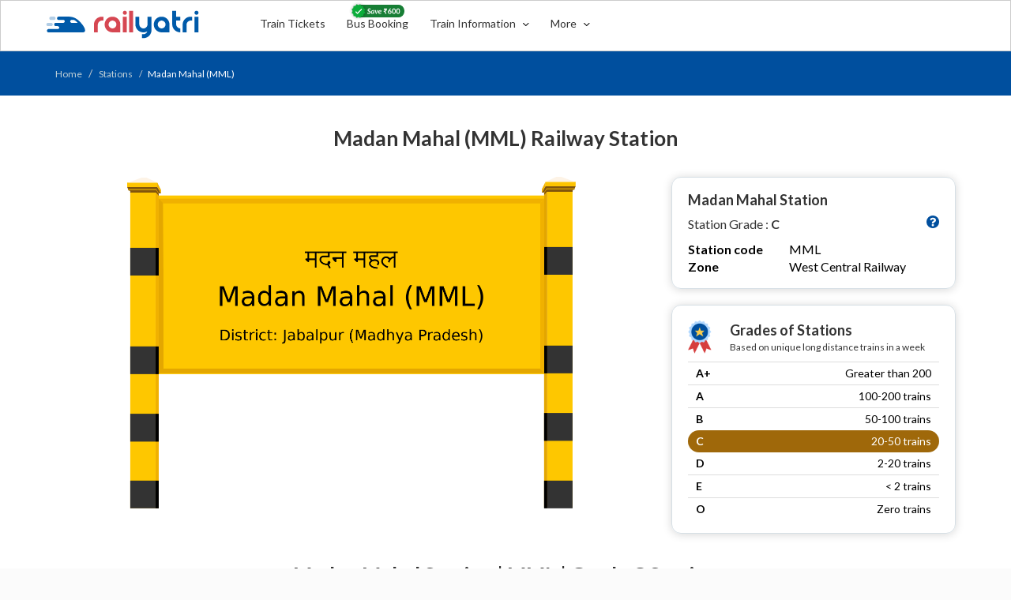

--- FILE ---
content_type: text/html; charset=utf-8
request_url: https://www.railyatri.in/stations/madan-mahal-mml
body_size: 21718
content:
<!DOCTYPE html>
<html lang="en">
<head>
    <title>Madan Mahal (MML) Railway Station: Station Code, Schedule &amp; Train Enquiry - RailYatri</title>
    <meta name="description" content="Get detailed info of Madan Mahal (MML) Railway Station with station code, schedule, arrival and departure timing on RailYatri. Check your train routes from Madan Mahal Railway Station."/>
    <link rel=canonical href="https://www.railyatri.in/stations/madan-mahal-mml" >
  <meta charset="utf-8">
  <meta name="viewport" content="width=device-width, initial-scale=1">
  <link rel="shortcut icon" href="https://images.railyatri.in/assets/favicon-677f1ff22267487114e8d30fd4ea7f7fc6df85ee1fd26454571ab16741d5d77d.ico" />
  <link rel="stylesheet" href="https://maxcdn.bootstrapcdn.com/bootstrap/3.4.1/css/bootstrap.min.css">
  <link href="https://fonts.googleapis.com/css2?family=Lato:wght@400;700&display=swap" rel="stylesheet">
  <script src="https://ajax.googleapis.com/ajax/libs/jquery/3.5.1/jquery.min.js"></script>
  <script src="https://maxcdn.bootstrapcdn.com/bootstrap/3.4.1/js/bootstrap.min.js"></script>
  <script src="https://cdn.jsdelivr.net/npm/busy-load/dist/app.min.js"></script>
  <link href="https://cdn.jsdelivr.net/npm/busy-load/dist/app.min.css" rel="stylesheet">
  <link rel="stylesheet" href="https://stackpath.bootstrapcdn.com/font-awesome/4.7.0/css/font-awesome.min.css" integrity="sha384-wvfXpqpZZVQGK6TAh5PVlGOfQNHSoD2xbE+QkPxCAFlNEevoEH3Sl0sibVcOQVnN" crossorigin="anonymous">
  <link rel="stylesheet" media="screen" href="https://images.railyatri.in/assets/dweb/train_at_station_new-5922d35b1d162c3e95cdc9f1833922970ab8e444bcb96e9841235ea8a4ba2a73.css" />
  
<!-- Google Tag Manager -->
<script>

 (function (w, d, s, l, i) {
     w[l] = w[l] || [];
     w[l].push({
         'gtm.start': new Date().getTime(),
         event: 'gtm.js'
     });
     var f = d.getElementsByTagName(s)[0],
         j = d.createElement(s),
         dl = l != 'dataLayer' ? '&l=' + l : '';
     j.async = true;
     j.src =
         'https://www.googletagmanager.com/gtm.js?id=' + i + dl;
     f.parentNode.insertBefore(j, f);
 })(window, document, 'script', 'dataLayer', 'GTM-NNLQX9C');

</script>

<!-- End Google Tag Manager -->


<!-- Global site tag (gtag.js) - Google Analytics -->
     <script async src="https://www.googletagmanager.com/gtag/js?id=UA-54004756-1"></script>
     <script>
      window.dataLayer = window.dataLayer || [];
      function gtag() {
        dataLayer.push(arguments);
      }
      gtag('js', new Date());
      gtag('config', 'UA-54004756-1');
      // gtag('config', 'UA-54004756-1', { 'send_page_view': false });

    </script>
  <script>
    function gaEvent(event_category, event_action, event_label,event_value) {
        try {
          gtag('event', event_action, {
          'event_category': event_category,
          'event_label': event_label,
          'value' : event_value || 1,
          'transaction_id': "",
        });
        } catch (error) {
          console.log(error);

        }

      }
  </script>


</head>
<body>

  <style type="text/css">
  .Dweb_header {
    height: 65px;
    background: #fff;
    border: 1px solid #ccc;
    position: fixed;
    top: 0px;
    right: 0px;
    left: 0px;
    z-index: 2700;
  }
  .no-pad{
    padding: 0px;
  }
  .logoSection{float:left;width:28%;}
  .listSection{float:left;width:72%;padding-top:13px;padding-bottom:13px;}
  ul.header_list_content{
    margin: 0px;
    padding: 0px;
    list-style-: none;
  }
  ul.header_list_content li {
    display: inline-block;
    width: auto;
    list-style-type: none;
    position: relative;
  }
  .Dweb_header  a{
    display: inline-block;
    text-decoration: none!important;
    cursor: pointer;
  }
  .Dweb_header a:hover{
    text-decoration: none!important;
  }
  .Dweb_header a.RY_logo{
    padding: 10px 15px 13px 0px;
  }
  .Dweb_header a.RY_logo img {
    margin-top: -2px;
  }
  .Dweb_header a.RY_vertical{
    text-decoration: none;
    padding:6px 12px;
    color:#333;
    font-size: 14px;
    font-weight:400;
    clear: right;
  }
  /*.Dweb_header  a.RY_vertical img{
    margin: -4px 6px 0 0;
  }*/
  .Dweb_header a.RY_vertical:hover{border-bottom:1px solid #1079D7;}
  .Dweb_header  a.RY_LogIn{
    text-decoration: none;
    padding: 25px 0px 19px 15px;
    color: #000000;
    font-size: 14px;
    font-weight: 500;
  }
  .Dweb_header  a.RY_LogIn img{margin:-4px 6px 0 0; }
  .train_info_list{position:relative;}
  .train_info_popup {
    padding: 6px 0;
    width: 200px;
    background: #fff;
    position: absolute;
    top:35px;
    /*right: 118px;*/
    left: 0px;
    display: none;
    border: 1px solid #ccc;
    border-radius: 4px;
    clear: both;
    z-index: 1000;
  }
  .more_info {
    padding: 6px 0;
    width: 250px;
    background: #fff;
    position: absolute;
    top:35px;
    left: 0px;
    /*right: -134px;*/
    border: 1px solid #ccc;
    border-radius: 4px;
    clear: both;
    z-index: 1000;
  }
  .user_portfolio{
    padding: 6px 0;
    width: 154px;
    background: #fff;
    position: absolute;
    top: 62px;
    right: -3px;
    display: none;
    border: 1px solid #ccc;
    border-radius: 4px;
    clear: both;
    z-index:1000;
  }
  .more_info ul.popup_list, .train_info_popup ul.popup_list, .user_portfolio ul.popup_list{
    margin: 0px;
    padding: 0px;
    list-style-type: none;
  }
  .more_info ul.popup_list li, .train_info_popup ul.popup_list li, .user_portfolio ul.popup_list li{
    display: inline-block;
    width: 100%;
  }
  .more_info ul.popup_list li a.sub_title, .train_info_popup ul.popup_list li a.sub_title, .user_portfolio ul.popup_list li a.sub_title{
    display: inline-block;
    width: 100%;
    text-decoration: none;
    padding: 12px 0px 12px 18px;
    font-size: 14px;
    color: #000000;
    font-weight: 400;
    clear: both;
  }
  .more_info ul.popup_list li a.sub_title:hover, .train_info_popup ul.popup_list li a.sub_title:hover, .user_portfolio ul.popup_list li a.sub_title:hover{
    background: #F3F8FD;
  }
  .more_info ul.popup_list li a.sub_title img, .train_info_popup ul.popup_list li a.sub_title img, .user_portfolio ul.popup_list li a.sub_title img{
    margin: -3px 8px 0 0;
  }
  /*.active-link{
    color: #1079D7!important;
  }*/
  .train_info_list .info_drp_dwn-arw, .more_search .more_drp_dwn-arw {
    margin: -1px 0 0 6px!important;
  }
  /*.drop{
    transform: rotate(180deg);
  }*/
  .active_food_link {
    display: none;
  }
  .train_info_popup{display:none;}
  .trainInfo:hover .train_info_popup{
    display:block;
  }
  .more_info{
    display: none;
  }

  .more_popop_hover:hover  .more_info{
    display: block;
  }
  .application_layout{
    box-sizing: content-box;
  }
  .SaveCardImg{position:absolute;top:-14px;left:13px;}
  .div-width-1{float:left;width:80%;}
  .div-width-2{float:left;width:20%;}
  .MyBookings{
    text-decoration:none;
    border:0px;
    outline:0;
    color:#01478C !important;
    font-family: Lato;
    font-size: 14.529px;
    font-weight: 700;
    float:right;
  }
  .MyBookings:hover{color:#01478C !important;text-decoration:none;border:0px;outline:0;}
</style>
<!-- new header HTML css -->
<div class="container-fluid Dweb_header">
  <div class="container application_layout lts_layout food_layout">
    <div class="">
      <div class="div-width-1">
        <div class="">
          <div class="logoSection">
            <a class="RY_logo" href="https://www.railyatri.in">
              <img width="200px" height="44px" alt="RailYatri Logo" src="https://images.railyatri.in/ry_images_prod/RailYatri-1719298334.png" />
            </a>
          </div>
          <div class="listSection">
            <ul class="header_list_content">
              <li>
                <a class="RY_vertical TrainTicket_tab" href="/train-ticket?utm_source=&device_type_id=6">
                  Train Tickets
                </a>
              </li>
              <li>
                <a class="RY_vertical IntrCity_bus"href="/bus-booking?utm_source=">
                  Bus Booking
                  <img width="72px" class="SaveCardImg" src="https://images.railyatri.in/Group_111548.png" alt="Group 111548" />
                </a>
              </li>
              <li class="trainInfo">
                <a class="RY_vertical train_info_list train-info hide_action" href="javascript:void(0)">
                  Train Information <img width="8px" class="info_drp_dwn-arw train-info" src="https://images.railyatri.in/ry_images_prod/drparw-1595225122.png" alt="Drparw 1595225122" />
                </a>
                <!-- 1 -->
                <div class="train_info_popup" style="width: 250px;">
                  <ul class="popup_list">
                    <li>
                      <a class="sub_title" href="/live-train-status?utm_source=">
                        <img width="14px" src="https://images.railyatri.in/ry_images_prod/ltsLive-1600932425.png" alt="Ltslive 1600932425" /> Live Train Status
                      </a>
                    </li>
                    <li>
                      <a class="sub_title" href="/pnr-status?utm_source=">
                        <img width="14px" src="https://images.railyatri.in/ry_images_prod/PNRicon-1594282204.png" alt="Pnricon 1594282204" /> PNR Status
                      </a>
                    </li>
                    <li>
                      <a class="sub_title" href="/time-table?utm_source=">
                        <img width="14px" src="https://images.railyatri.in/ry_images_prod/time-table-1594282211.png" alt="Time table 1594282211" /> Time Table
                      </a>
                    </li>
                    <li>
                      <a class="sub_title" href="/trains-between-stations?utm_source=&device_type_id=6">
                        <img width="14px" src="https://images.railyatri.in/ry_images_prod/tbsicon-1594282209.png" alt="Tbsicon 1594282209" /> Train between Stations
                      </a>
                    </li>
                    <li>
                      <a class="sub_title" href="/seat-availability?utm_source=">
                        <img width="14px" src="https://images.railyatri.in/ry_images_prod/seat--booking-1594273182.png" alt="Seat  booking 1594273182" /> Seat Availability
                      </a>
                    </li>
                    <li>
                      <a class="sub_title" href="/arrival-departure?utm_source=">
                        <img width="14px" src="https://images.railyatri.in/ry_images_prod/arr-dep-1600852988.png" alt="Arr dep 1600852988" /> Arrival Departure
                      </a>
                    </li>
                  </ul>
                </div>
              </li>
              <li class="more_popop_hover">
                <a class="RY_vertical more_search hide_action" href="javascript:void(0)">
                  More
                  <img width="8px" class="more_drp_dwn-arw" src="https://images.railyatri.in/ry_images_prod/drparw-1595225122.png" alt="Drparw 1595225122" />
                </a>
                <!-- 2 -->
                <div class="more_info">
                  <ul class="popup_list">
                    <li>
                      <a class="sub_title" href="/about-us?utm_source=">
                        <img width="14px" src="https://images.railyatri.in/ry_images_prod/ry-help-1594273865.png" alt="Ry help 1594273865" /> About Us
                      </a>
                    </li>
                    <li>
                      <a class="sub_title" href="/contact-us?utm_source=">
                        <img width="14px" src="https://images.railyatri.in/ry_images_prod/mail-contact-1594273862.png" alt="Mail contact 1594273862" /> Contact Us
                      </a>
                    </li>
                    <li>
                      <a class="sub_title" href="/offers?utm_source=">
                        <img width="14px" src="https://images.railyatri.in/ry_images_prod/sale-offer-1594273867.png" alt="Sale offer 1594273867" /> Offers
                      </a>
                    </li>
                    <li>
                      <a class="sub_title" href="https://refunds.railyatri.in">
                        <img width="14px" src="https://images.railyatri.in/ry_images_prod/cancel-1594273858.png" alt="Cancel 1594273858" /> Cancellations & Refunds
                      </a>
                    </li>
                    <li>
                      <a class="sub_title" href="/user_deletion?utm_source=">
                        <img width="16px" style="margin:-9px 8px 0 0" src="https://images.railyatri.in/ry_images_prod/AccountDelete-1717738244.png" alt="Accountdelete 1717738244" /> Account Deletion
                      </a>
                    </li>
                  </ul>
                </div>
              </li>
            </ul>
          </div>
        </div>  
      </div>
        <div class="div-width-2" style="padding:17px 0px 13px 0px;">
            <!--<a class="RY_LogIn pull-right hide_action"  data-placement="bottom" data-html="true" data-toggle="popover" data-content='<ul class="menu-items-list"><li><a href="/users/auth/facebook"></a></li><li></li><li><a href="/users/auth/google_oauth2"></a></li><li class="hide"></li><li class="hide"><a href="javascript:void(0)" id="ry_login"></a></li></ul>' >
               Login
            </a>--->

           <a class="MyBookings" href="https://www.railyatri.in/my_booking_ttb" style="display:none;">My Bookings <img width="12px" style="margin-left:3px;" src="https://images.railyatri.in/ry_images_prod/chevron-1735900420.png"/></a>
          <!-- 3 -->
          <div class="user_portfolio">
            <ul class="popup_list">
              <li>
                <a class="sub_title" href="/user/trip/profile">
                  <img width="14px" src="https://images.railyatri.in/ry_images_prod/booking-calendar-1594273332.png" alt="Booking calendar 1594273332" /> My Trips
                </a>
              </li>
              <li>
              </li>
            </ul>
          </div>
        </div>

    </div>
  </div>
</div>
<style type="text/css">
  .sign-blk {
    display: inline-block;
    text-align: left;
    padding: 0px 10px 2px 20px;
    cursor: pointer;
  }
  .login-menu {
    border-radius: 36px;
    border: 1px solid #ccc;
    padding: 0;
    height: 38px;
  }
  .navs-list ul li {
    list-style: none;
    display: inline-block;
    margin-left: 10px;
    vertical-align: middle;
   }
  .ry-wallet-blk {
    margin-top: 5px;
    padding: 5px 4px 6px 10px;
    display: inline-block;
    height: 26px;
    text-align: left;
    /* border-left: 1px solid #ccc; */
    vertical-align: top;
  }
  .login-menu p {
    margin-bottom: 0;
  }
  .login-menu button.login-btn {
    /* display: block; */
    position: relative;
    -webkit-user-select: none;
    user-select: none;
    height: 36px;
    /* top: -8px; */
    width: auto;
    border-radius: 2em;
    background-color: #E7E7E7;
    color: rgba(0,0,0,.5);
    border-color: rgba(0,0,0,.1);
    cursor: pointer;
    box-shadow: none;
    border: 0;
    vertical-align: bottom;
    /* box-shadow: 0 2px 5px 2px rgba(0,0,0,0.1); */
  }
  .login-menu button.login-active {
    background-color: #004F9E;
  }
  #overlay {
    z-index: 2800!important;
  }
  #navRight.sidenavR {
    z-index: 3000!important;
  }
  .navs-list .login-menu  #Bus-sign-in-mdl.modal{
    position: fixed;
    top: 0;
    right: 0;
    bottom: 0;
    left: 0;
    z-index: 9999;
    display: none;
    overflow: hidden;
    -webkit-overflow-scrolling: touch;
    outline: 0;
  }
  /*.drawer.drawer--left */
  .modal-backdrop.in {
    z-index: 999!important;
  }
  .popover-content .menu-items-list{padding:0px;margin:0px;}
  .popover-content .menu-items-list li:nth-child(1), .popover-content .menu-items-list li:nth-child(2){
    display:none!important;
  }
</style>
<script type="text/javascript">
  $(document).ready(function(){
    $("[data-toggle=popover]").popover();
    $(".login_dropdown").click(function(){
      $('.user_portfolio').toggle();
    });

    $('.RY_LogIn').click(function(){
      // $('.user_portfolio').toggle();
      //$('.train_info_popup').hide();
      //$('.more_info').hide();
      $(this).addClass('active-link');
    });
    $('.train-info').click(function(){
      gaEvent("","Click","Train Information",1);
      //$('.train_info_popup').toggle();
      $('.user_portfolio').hide();
      //$('.more_info').hide();
      $('.busyness_img').toggle()
      $('.active_bysns_img').toggle();
      $(this).addClass('active-link');
      $('.info_drp_dwn-arw').toggleClass('drop');
      $('.more_drp_dwn-arw').removeClass('drop');
      $('.more_search').removeClass('active-link');
    });
    $('.more_search').click(function(){
      gaEvent("","Click","More",1)
      //$('.more_info').toggle();
      $('.user_portfolio').hide();
      //$('.train_info_popup').hide();
      $('.more_img').toggle();
      $('.active_more_img').toggle();
      $(this).toggleClass('active-link');
      $('.more_drp_dwn-arw').toggleClass('drop');
      $('.info_drp_dwn-arw').removeClass('drop');
      $('.train-info').removeClass('active-link');
    });
    // $('.TrainTicket_tab').click(function(){
    //   $(this).addClass('active-link');
    //   $('.train_active').show();
    //   $('.no_train_active').hide();
    // });
    // $('.IntrCity_bus').click(function(){
    //   $(this).addClass('active-link');
    //   $('.active_intrcity').show();
    //   $('.not_active_ic').hide();
    // });
    // $('.FoodOnTrain').click(function(){
    //   $(this).addClass('active-link');
    //   $('.active_food_link').show();
    //   $('.no_active_food_link').hide();
    // });
  });
  // window.onclick = function(event) {
  //   if (!event.target.matches('.hide_action')) {
  //     $('.more_info').hide();
  //     $('.train_info_popup').hide();
  //     $('.user_portfolio').hide();
  //     $('.info_drp_dwn-arw').removeClass('drop');
  //     $('.more_drp_dwn-arw').removeClass('drop');
  //     $('.more_search').removeClass('active-link');
  //     $('.more_img').show();
  //     $('.active_more_img').hide();
  //     $('.train-info').removeClass('active-link');
  //     $('.busyness_img').show()
  //     $('.active_bysns_img').hide();
  //   }
  // }
</script>

<div id="ry-stn-page-wrap" style="padding-top:65px;">
    <div class="breadcrumb-blk">
      <div class="container">
        <div class="row">
          <ol class="breadcrumb no-marg">
            <li><a href="/">Home</a></li>
            <li><a href="/stations">Stations</a></li>
            <li class="active">Madan Mahal (MML)</li> 
          </ol>
        </div>
      </div>
    </div>
  <div class="white-bg-setion">
    <div class="container">
     <div class="row">
      <div class="col-xs-12 text-center marg-bot-20">
        <h1 class="h2-tittle fw-bold c-black marg-top-30">Madan Mahal (MML) Railway Station</h1>
      </div>
       <div class="col-sm-8">
          <img src='https://images.railyatri.in/ry_images_prod/station_images_v3/Madan-Mahal_MML_Railway_Station.png' alt="Madan Mahal (MML) Railway Station"  class="img-responsive stn-hero-img">
       </div>
       <div class="col-sm-4 right-stn-section">
         <div class="stn-card-blk">
           <h2 class="h1-tittle fw-bold">Madan Mahal Station</h2>
           <p class="stn-grade">
             <span >Station Grade : </span>
             <span class="fw-bold">C</span>
             <a data-toggle="modal" href="#grd-popup-mdl">
              <img src="https://images.railyatri.in/ry_images_prod/Icon-awesome-question-circle2x-1604562692.png" alt="" class="pull-right" width="16px">
            </a>
           </p>
           <table class="table stn-detail-tbl" border="0">
              <tbody>
                <tr>
                  <td class="fw-bold" width="40%">Station code</td>
                  <td width="60%">MML</td>
                </tr>
                <tr>
                  <td class="fw-bold" width="40%">Zone</td>
                  <td width="60%">West Central Railway </td>
                </tr>
              </tbody>
            </table>
         </div>
         <div class="stn-card-blk marg-top-20">
           <div class="col-xs-2 no-pad">
             <img src="https://images.railyatri.in/ry_images_prod/best-seller-1599634753.png" alt="" width="30px">
           </div>
           <div class="col-xs-10 no-pad">
             <p class="font-md fw-bold no-marg">Grades of Stations</p>
             <p class="lgrey font-xxs">
              Based on unique long distance trains in a week
             </p>
           </div>
           <table class="table stn-grade-tbl" border="0">
              <tbody>
                <tr class="">
                  <td class="fw-bold" width="40%">A+</td>
                  <td width="60%" class="text-right">Greater than 200</td>
                </tr>
                <tr class="">
                  <td class="fw-bold" width="40%">A</td>
                  <td width="60%" class="text-right">100-200 trains</td>
                </tr>
                <tr class="">
                   <td class="fw-bold" width="40%">B</td>
                  <td width="60%" class="text-right">50-100 trains</td>
                </tr>
                <tr class="active-grd-bg">
                   <td class="fw-bold" width="40%">C</td>
                  <td width="60%" class="text-right">20-50 trains</td>
                </tr>
                <tr class="">
                   <td class="fw-bold" width="40%">D</td>
                  <td width="60%" class="text-right">2-20 trains</td>
                </tr>
                <tr class="">
                   <td class="fw-bold" width="40%">E</td>
                  <td width="60%" class="text-right">< 2 trains</td>
                </tr>
                <tr>
                   <td class="fw-bold" width="40%">O</td>
                  <td width="60%" class="text-right">Zero trains</td>
                </tr>
              </tbody>
            </table>
         </div>
       </div>

       <div class="col-md-12 no-pad">
         <div class="col-xs-12" style="text-align: center;">
           <h2 class="h2-tittle fw-bold c-black">Madan Mahal Station | MML | Grade C Station </h2>
           <p class="font-sm c-black no-marg" style="margin-bottom:10px;"><span class="font-700">Madan Mahal station</span> serves <span class="font-700"> Jabalpur</span> in District: <span class="font-700">Jabalpur (Madhya Pradesh)</span></p>
            <p class="font-sm c-black">Adminstratively <span class="font-700">Jabalpur</span> is a Municipal Corporation with Outgrowth (as per 2011)</p>
         </div>
           <div class="col-xs-12 marg-top-20">
             <div class="col-md-4 col-xs-12 no-padlt popln-rank-wrap">
                <div class="col-xs-12 popln-rank-blk">
                   <p class="fw-bold font-md no-marg">Jabalpur Population Rank</p>
                   <p class="l-grey font-xxs" style="font-size:14px;">The population of Jabalpur as per 2011 census</p>
                   <table class="table city-popln-rank-tbl" border="0">
                      <tbody>
                        <tr>
                          <td >
                           <p>47</p>
                           <p class="l-grey font-xxs">At National level</p>
                          </td>
                          <td>
                           <p>4</p>
                           <p class="l-grey font-xxs">At State level</p>
                          </td>
                          <td>
                           <p>1</p>
                           <p class="l-grey font-xxs">At District level</p>
                          </td>
                        </tr>
                      </tbody>
                    </table>
                </div>
             </div>
             <div class="col-md-8 col-xs-12 no-pad">
                <div class="col-xs-12 popln-range-blk visible-lg">
                 <p class="fw-bold font-md no-marg">Jabalpur Population Range 5/5</p>
                 <p class="l-grey font-xxs" style="font-size:14px;">The population of Jabalpur as per 2011 census</p>
                 <table class="table popln-range-tbl" border="0">
                    <tbody>
                      <tr>
                        <td class=" active-popln ">
                         <p class="l-grey">5</p>
                         <p class="l-grey font-xxs no-marg">Greater than 10,00,000</p>
                        </td>
                        <td class="">
                         <p class="l-grey">4</p>
                         <p class="l-grey font-xxs no-marg">5,00,000 - 10,00,000</p>
                        </td>
                        <td class="">
                         <p class="l-grey">3</p>
                         <p class="l-grey font-xxs no-marg">1,00,000 - 5,00,000</p>
                        </td>
                        <td class="">
                         <p class="l-grey">2</p>
                         <p class="l-grey font-xxs no-marg">10,000 - 1,00,000</p>
                        </td>
                        <td class="">
                         <p class="l-grey">1</p>
                         <p class="l-grey font-xxs no-marg">< 10,000</p>
                        </td>
                      </tr>
                    </tbody>
                  </table>
                </div>
                <div class="stn-card-blk hidden-lg" id="popln-range-blk-mob">
                   <div class="col-xs-10 no-pad">
                     <p class="font-md fw-bold no-marg">Population Range: 5</p>
                     <p class="lgrey font-xxs" style="font-size:14px;">
                     The population of Jabalpur as per 2011 census
                     </p>
                   </div>
                   <table class="table stn-grade-tbl" border="0">
                      <tbody>
                        <tr class=" active-grd-bg ">
                          <td class="l-grey font-xxs">5</td>
                          <td class="text-right">Greater than 10,00,000</td>
                        </tr>
                        <tr class="">
                          <td class="l-grey font-xxs">4</td>
                          <td class="text-right">5,00,000 - 10,00,000</td>
                        </tr>
                        <tr class="">
                          <td class="l-grey font-xxs">3</td>
                          <td class="text-right">1,00,000 - 5,00,000</td>
                        </tr>
                        <tr class="">
                           <td class="l-grey font-xxs">2</td>
                          <td class="text-right">10,000 - 1,00,000</td>
                        </tr>
                        <tr class="">
                          <td class="l-grey font-xxs">1</td>
                          <td class="text-right">< 10,000</td>
                        </tr>
                      </tbody>
                    </table>
                </div>
              </div>
           </div>
       </div>

      <div class="col-xs-12 stn-desc-blk ">
        <!--  <h2 class="h2-tittle fw-bold c-black"> About Madan Mahal Station</h2>
         <p>
          Madan Mahal Railway station is in Jabalpur district making it an important railway station in the Indian state of Madhya Pradesh. The station code name of Madan Mahal is ‘MML’. As part of one of the busiest and populated Indian states, Madhya Pradesh, the Madan Mahal railway station is known amongst the top hundred train ticket booking and train traveling stations of the Indian Railway. The total number of trains that pass through Madan Mahal (MML) junction is 194.</p> -->
          <!-- <p> 
          If you are searching for the correct and real-time information about the scheduled IRCTC Madan Mahal Jn trains, you should directly visit the RailYatri app or website (RailYatri.in). The updated time table of Madan Mahal Railway station will inform you about multiple IRCTC trains and special trains. You can also easily view - train names, train distance covered, train departure and arrival timings, no.of coaches in a train. The accurate IRCTC train information on RailYatri helps plan your journey better and also book tickets with the best seats at all affordable prices. Through our user-friendly mobile app, you can make hassle-free payments and avail big discounts and exciting offers on train ticket bookings.</p> -->
          <!-- <p>
          Madan Mahal Railway station is a well-equipped station with basic amenities available for the travelers like well-built public washrooms, digital screen display with train information, traveler waiting lounges, etc. The first train to depart Madan Mahal station is the  at . The last train to depart Madan Mahal station is the  train at . Apart from the mentioned trains, many other types of popular trains also originate or pass through Madan Mahal Station - Passengers trains, Mail Express, Garib Rath, daily trains, Weekly trains, super fast catering a larger section of travelers successfully.
         </p> -->
         <table class="table stn-desc-tbl " border="0" style='margin-top: 20px;'>
            <tbody>
              <tr>
                <td>
                  
                  <a data-toggle="modal" href="#grd-popup-mdl"><img src="https://images.railyatri.in/ry_images_prod/Icon-awesome-question-circle2x-1604562692.png" alt="grade icon" width="16px" class="grade-popup-img"></a>
                  <div class="clr-code-1">
                    <p>C</p>
                    <p class="l-grey font-xs">Station Grade</p>
                  </div>
                </td>
                <td>
                  <div class="clr-code-2">
                    <p>28</p>
                    <p class="l-grey font-xs">Weekly Unique Trains</p>
                  </div>
                </td>
                <td>
                 <div class="clr-code-3">
                    <p>17 %</p>
                    <p class="l-grey font-xs">Trains Running (Current Covid)</p>
                  </div>
                </td>
                <td>
                  <div class="clr-code-4">
                    <p>3</p>
                    <p class="l-grey font-xs">Numer of Platforms</p>
                  </div>
                </td>
              </tr>
            </tbody>
          </table>
      </div>

      </div>
    </div>
  </div>

  <div class="container">
    <div class="row">
       <div class="col-xs-12 top5-grade-dektop hidden-xs">
         <h3 class="h2-tittle fw-bold c-black text-center ">Madan Mahal: Nearest Top 5 Grade A+ Railway Stations (within 300 kms)</h3>
         <table class="table top5-grade-tbl" border="0">
            <thead>
              <tr>
                <th class="thead-bg">1</th>
                <th class="thead-bg">2</th>
                <th class="thead-bg">3</th>
                <th class="thead-bg">4</th>
                <th class="thead-bg">5</th>
              </tr>
            </thead>
            <tbody>
              <tr>
                <!-- <td>
                    <p><a href="">Bhuswal Jn (BSL)</a></p>
                    <p>Dist - JALGAON <br>(MAHARASHTRA)</p>
                    <p class="c-black font-xs fw-bold">~132 kms</p>
                </td> -->
                  <td>
                      <p><a href="/stations/itarsi-jn-et">Itarsi Jn (ET)</a></p>
                      <p><a href="/districts/hoshangabad"> Dist - HOSHANGABAD</a> <br>(MADHYA PRADESH)</p>
                      <p class="c-black font-xs fw-bold">229 kms</p>
                  </td>
                  <td>
                      <p><a href="/stations/nagpur-ngp">Nagpur (NGP)</a></p>
                      <p><a href="/districts/nagpur"> Dist - NAGPUR</a> <br>(MAHARASHTRA)</p>
                      <p class="c-black font-xs fw-bold">239 kms</p>
                  </td>
                  <td>
                      <p><a href="/stations/bhopal-jn-bpl">Bhopal Jn (BPL)</a></p>
                      <p><a href="/districts/bhopal"> Dist - BHOPAL</a> <br>(MADHYA PRADESH)</p>
                      <p class="c-black font-xs fw-bold">257 kms</p>
                  </td>
                  <td>
                      <p><a href="/stations/jhansi-jn-jhs">Jhansi Jn (JHS)</a></p>
                      <p><a href="/districts/jhansi"> Dist - JHANSI</a> <br>(UTTAR PRADESH)</p>
                      <p class="c-black font-xs fw-bold">289 kms</p>
                  </td>
                  <td>
                      <p>-</p>
                  </td>
              </tr>
            </tbody>
         </table>

          <h3 class="h2-tittle fw-bold c-black text-center marg-top-50">Madan Mahal: Nearest Top 5 Grade A Railway Stations (within 250 kms)</h3>
          <table class="table top5-grade-tbl" border="0">
            <thead>
              <tr>
                <th class="thead-bg">1</th>
                <th class="thead-bg">2</th>
                <th class="thead-bg">3</th>
                <th class="thead-bg">4</th>
                <th class="thead-bg">5</th>
              </tr>
            </thead>
            <tbody>
              <tr>
               <!--  <td>
                    <p><a href="">Bhuswal Jn (BSL)</a></p>
                    <p>Dist - JALGAON <br>(MAHARASHTRA)</p>
                    <p class="c-black font-xs fw-bold">~132 kms</p>
                </td> -->
                  <td>
                      <p><a href="/stations/jabalpur-jbp">Jabalpur (JBP)</a></p>
                      <p><a href="/districts/jabalpur"> Dist - JABALPUR</a> <br>(MADHYA PRADESH)</p>
                      <p class="c-black font-xs fw-bold">3 kms</p>
                  </td>
                  <td>
                      <p><a href="/stations/katni-kte">Katni (KTE)</a></p>
                      <p><a href="/districts/katni"> Dist - KATNI</a> <br>(MADHYA PRADESH)</p>
                      <p class="c-black font-xs fw-bold">90 kms</p>
                  </td>
                  <td>
                      <p><a href="/stations/satna-sta">Satna (STA)</a></p>
                      <p><a href="/districts/satna"> Dist - SATNA</a> <br>(MADHYA PRADESH)</p>
                      <p class="c-black font-xs fw-bold">182 kms</p>
                  </td>
                  <td>
                      <p><a href="/stations/gondia-jn-g">Gondia Jn (G)</a></p>
                      <p><a href="/districts/gondia"> Dist - GONDIA</a> <br>(MAHARASHTRA)</p>
                      <p class="c-black font-xs fw-bold">191 kms</p>
                  </td>
                  <td>
                      <p><a href="/stations/bina-jn-bina">Bina Jn (BINA)</a></p>
                      <p><a href="/districts/sagar"> Dist - SAGAR</a> <br>(MADHYA PRADESH)</p>
                      <p class="c-black font-xs fw-bold">210 kms</p>
                  </td>
              </tr>
            </tbody>
          </table>
          
          <h3 class="h2-tittle fw-bold c-black text-center marg-top-50">Madan Mahal: Nearest Top 5 Grade B Railway Stations (within 200 kms)</h3>
          <table class="table top5-grade-tbl" border="0">
            <thead>
              <tr>
                <th class="thead-bg">1</th>
                <th class="thead-bg">2</th>
                <th class="thead-bg">3</th>
                <th class="thead-bg">4</th>
                <th class="thead-bg">5</th>
              </tr>
            </thead>
            <tbody>
              <tr>
                  <td>
                      <p><a href="/stations/narsinghpur-nu">Narsinghpur (NU)</a></p>
                      <p><a href="/districts/narsinghpur"> Dist - NARSINGHPUR</a> <br>(MADHYA PRADESH)</p>
                      <p class="c-black font-xs fw-bold">76 kms</p>
                  </td>
                  <td>
                      <p><a href="/stations/katni-murwara-kmz">Katni Murwara (KMZ)</a></p>
                      <p><a href="/districts/katni"> Dist - KATNI</a> <br>(MADHYA PRADESH)</p>
                      <p class="c-black font-xs fw-bold">89 kms</p>
                  </td>
                  <td>
                      <p><a href="/stations/damoh-dmo">Damoh (DMO)</a></p>
                      <p><a href="/districts/damoh"> Dist - DAMOH</a> <br>(MADHYA PRADESH)</p>
                      <p class="c-black font-xs fw-bold">90 kms</p>
                  </td>
                  <td>
                      <p><a href="/stations/saugor-sgo">Saugor (SGO)</a></p>
                      <p><a href="/districts/sagar"> Dist - SAGAR</a> <br>(MADHYA PRADESH)</p>
                      <p class="c-black font-xs fw-bold">142 kms</p>
                  </td>
                  <td>
                      <p><a href="/stations/shahdol-sdl">Shahdol (SDL)</a></p>
                      <p><a href="/districts/shahdol"> Dist - SHAHDOL</a> <br>(MADHYA PRADESH)</p>
                      <p class="c-black font-xs fw-bold">148 kms</p>
                  </td>
              </tr>
            </tbody>
         </table>

         <h3 class="h2-tittle fw-bold c-black text-center marg-top-50">Madan Mahal: Nearest Top 5 Grade C Railway Stations (within 150 kms)</h3>
          <table class="table top5-grade-tbl" border="0">
            <thead>
              <tr>
                <th class="thead-bg">1</th>
                <th class="thead-bg">2</th>
                <th class="thead-bg">3</th>
                <th class="thead-bg">4</th>
                <th class="thead-bg">5</th>
              </tr>
            </thead>
            <tbody>
              <tr>
                  <td>
                      <p><a href="/stations/sihora-road-shr">Sihora Road (SHR)</a></p>
                      <p><a href="/districts/jabalpur">Dist - JABALPUR</a> <br>(MADHYA PRADESH)</p>
                      <p class="c-black font-xs fw-bold">39 kms</p>
                  </td>
                  <td>
                      <p><a href="/stations/shridham-srid">Shridham (SRID)</a></p>
                      <p><a href="/districts/narsinghpur">Dist - NARSINGHPUR</a> <br>(MADHYA PRADESH)</p>
                      <p class="c-black font-xs fw-bold">47 kms</p>
                  </td>
                  <td>
                      <p><a href="/stations/kareli-ky">Kareli (KY)</a></p>
                      <p><a href="/districts/narsinghpur">Dist - NARSINGHPUR</a> <br>(MADHYA PRADESH)</p>
                      <p class="c-black font-xs fw-bold">91 kms</p>
                  </td>
                  <td>
                      <p><a href="/stations/umaria-umr">Umaria (UMR)</a></p>
                      <p><a href="/districts/umaria">Dist - UMARIA</a> <br>(MADHYA PRADESH)</p>
                      <p class="c-black font-xs fw-bold">101 kms</p>
                  </td>
                  <td>
                      <p><a href="/stations/patharia-pha">Patharia (PHA)</a></p>
                      <p><a href="/districts/damoh">Dist - DAMOH</a> <br>(MADHYA PRADESH)</p>
                      <p class="c-black font-xs fw-bold">111 kms</p>
                  </td>
              </tr>
            </tbody>
          </table>

          <h3 class="h2-tittle fw-bold c-black text-center marg-top-50">Madan Mahal: Nearest Top 5 Grade D Railway Stations (within 100 kms)</h3>
          <table class="table top5-grade-tbl" border="0">
            <thead>
              <tr>
                <th class="thead-bg">1</th>
                <th class="thead-bg">2</th>
                <th class="thead-bg">3</th>
                <th class="thead-bg">4</th>
                <th class="thead-bg">5</th>
              </tr>
            </thead>
            <tbody>
              <tr>
                  <td>
                      <p><a href="/stations/deori-doe">Deori (DOE)</a></p>
                      <p><a href="/districts/sagar">Dist - SAGAR</a> <br>(MADHYA PRADESH)</p>
                      <p class="c-black font-xs fw-bold">18 kms</p>
                  </td>
                  <td>
                      <p><a href="/stations/bhitoni-bhtn">Bhitoni (BHTN)</a></p>
                      <p><a href="/districts/jabalpur">Dist - JABALPUR</a> <br>(MADHYA PRADESH)</p>
                      <p class="c-black font-xs fw-bold">25 kms</p>
                  </td>
                  <td>
                      <p><a href="/stations/gosalpur-gspr">Gosalpur (GSPR)</a></p>
                      <p><a href="/districts/jabalpur">Dist - JABALPUR</a> <br>(MADHYA PRADESH)</p>
                      <p class="c-black font-xs fw-bold">28 kms</p>
                  </td>
                  <td>
                      <p><a href="/stations/dundi-ddce">Dundi (DDCE)</a></p>
                      <p><a href="/districts/jabalpur">Dist - JABALPUR</a> <br>(MADHYA PRADESH)</p>
                      <p class="c-black font-xs fw-bold">54 kms</p>
                  </td>
                  <td>
                      <p><a href="/stations/karak-bel-kkb">Karak Bel (KKB)</a></p>
                      <p><a href="/districts/narsinghpur">Dist - NARSINGHPUR</a> <br>(MADHYA PRADESH)</p>
                      <p class="c-black font-xs fw-bold">62 kms</p>
                  </td>
              </tr>
            </tbody>
          </table>

          <h3 class="h2-tittle fw-bold c-black text-center marg-top-50">Madan Mahal: Nearest Top 5 Grade E Railway Stations (within 50 kms)</h3>
          <table class="table top5-grade-tbl" border="0">
            <thead>
              <tr>
                <th class="thead-bg">1</th>
                <th class="thead-bg">2</th>
                <th class="thead-bg">3</th>
                <th class="thead-bg">4</th>
                <th class="thead-bg">5</th>
              </tr>
            </thead>
            <tbody>
              <tr>
                  <td>
                      <p><a href="/stations/howbagh-jabalpur-hbg">Howbagh Jabalpur (HBG)</a></p>
                      <p><a href="/districts/jabalpur"> Dist - JABALPUR</a> <br>(MADHYA PRADESH)</p>
                      <p class="c-black font-xs fw-bold">1 kms</p>
                  </td>
                  <td>
                      <p><a href="/stations/kachhpura-keq">Kachhpura (KEQ)</a></p>
                      <p><a href="/districts/jabalpur"> Dist - JABALPUR</a> <br>(MADHYA PRADESH)</p>
                      <p class="c-black font-xs fw-bold">3 kms</p>
                  </td>
                  <td>
                      <p><a href="/stations/guwarighat-grg">Guwarighat (GRG)</a></p>
                      <p><a href="/districts/jabalpur"> Dist - JABALPUR</a> <br>(MADHYA PRADESH)</p>
                      <p class="c-black font-xs fw-bold">6 kms</p>
                  </td>
                  <td>
                      <p><a href="/stations/garha-gggs">Garha (GGGS)</a></p>
                      <p><a href="/districts/jabalpur"> Dist - JABALPUR</a> <br>(MADHYA PRADESH)</p>
                      <p class="c-black font-xs fw-bold">6 kms</p>
                  </td>
                  <td>
                      <p><a href="/stations/jamtara-paraswara-jpv">Jamtara Paraswara (JPV)</a></p>
                      <p><a href="/districts/jabalpur"> Dist - JABALPUR</a> <br>(MADHYA PRADESH)</p>
                      <p class="c-black font-xs fw-bold">9 kms</p>
                  </td>
              </tr>
            </tbody>
          </table>
       </div>
    </div>
  </div>

  <div class="container">
    <div class="row">
     <div class="col-xs-12 top5-grade-mob visible-xs">
        <h3 class="h3-tittle">Madan Mahal: Nearest Top 5 Grade A+ Railway Stations (within 300 kms)</h3>
        <table class="table top5-grade-tbl" border="0">
          <tbody>
              <tr>
                <th class="thead-bg">1</th>
                  <td >
                   <p><a href="/stations/itarsi-jn-et">Itarsi Jn (ET)</a></p>
                   <p class="font-xxs"><a href="/districts/hoshangabad"> Dist - HOSHANGABAD</a> (MADHYA PRADESH)</p>
                  </td>
                  <td class="font-xxs fw-bold">229 kms</td>
              </tr>
              <tr>
                <th class="thead-bg">2</th>
                  <td >
                   <p><a href="/stations/nagpur-ngp">Nagpur (NGP)</a></p>
                   <p class="font-xxs"><a href="/districts/nagpur"> Dist - NAGPUR</a> (MAHARASHTRA)</p>
                  </td>
                  <td class="font-xxs fw-bold">239 kms</td>
              </tr>
              <tr>
                <th class="thead-bg">3</th>
                  <td >
                   <p><a href="/stations/bhopal-jn-bpl">Bhopal Jn (BPL)</a></p>
                   <p class="font-xxs"><a href="/districts/bhopal"> Dist - BHOPAL</a> (MADHYA PRADESH)</p>
                  </td>
                  <td class="font-xxs fw-bold">257 kms</td>
              </tr>
              <tr>
                <th class="thead-bg">4</th>
                  <td >
                   <p><a href="/stations/jhansi-jn-jhs">Jhansi Jn (JHS)</a></p>
                   <p class="font-xxs"><a href="/districts/jhansi"> Dist - JHANSI</a> (UTTAR PRADESH)</p>
                  </td>
                  <td class="font-xxs fw-bold">289 kms</td>
              </tr>
              <tr>
              <th class="thead-bg">5</th>
               <td >
                 <p><a href="">-</a></p>
                </td>
              <td class="font-xxs fw-bold">-</td>
            </tr>
          </tbody>
        </table>

        <h3 class="h3-tittle">Madan Mahal: Nearest Top 5 Grade A Railway Stations (within 250 kms)</h3>
        <table class="table top5-grade-tbl" border="0">
          <tbody>
              <tr>
                <th class="thead-bg">1</th>
                  <td >
                   <p><a href="/stations/jabalpur-jbp">Jabalpur (JBP)</a></p>
                   <p class="font-xxs"><a href="/districts/jabalpur"> Dist - JABALPUR</a> (MADHYA PRADESH)</p>
                  </td>
                  <td class="font-xxs fw-bold">3 kms</td>
              </tr>
              <tr>
                <th class="thead-bg">2</th>
                  <td >
                   <p><a href="/stations/katni-kte">Katni (KTE)</a></p>
                   <p class="font-xxs"><a href="/districts/katni"> Dist - KATNI</a> (MADHYA PRADESH)</p>
                  </td>
                  <td class="font-xxs fw-bold">90 kms</td>
              </tr>
              <tr>
                <th class="thead-bg">3</th>
                  <td >
                   <p><a href="/stations/satna-sta">Satna (STA)</a></p>
                   <p class="font-xxs"><a href="/districts/satna"> Dist - SATNA</a> (MADHYA PRADESH)</p>
                  </td>
                  <td class="font-xxs fw-bold">182 kms</td>
              </tr>
              <tr>
                <th class="thead-bg">4</th>
                  <td >
                   <p><a href="/stations/gondia-jn-g">Gondia Jn (G)</a></p>
                   <p class="font-xxs"><a href="/districts/gondia"> Dist - GONDIA</a> (MAHARASHTRA)</p>
                  </td>
                  <td class="font-xxs fw-bold">191 kms</td>
              </tr>
              <tr>
                <th class="thead-bg">5</th>
                  <td >
                   <p><a href="/stations/bina-jn-bina">Bina Jn (BINA)</a></p>
                   <p class="font-xxs"><a href="/districts/sagar"> Dist - SAGAR</a> (MADHYA PRADESH)</p>
                  </td>
                  <td class="font-xxs fw-bold">210 kms</td>
              </tr>
          </tbody>
        </table>

        <h3 class="h3-tittle">Madan Mahal: Nearest Top 5 Grade B Railway Stations (within 200 kms)</h3>
        <table class="table top5-grade-tbl" border="0">
          <tbody>
              <tr>
                <th class="thead-bg">1</th>
                  <td >
                   <p><a href="/stations/narsinghpur-nu">Narsinghpur (NU)</a></p>
                   <p class="font-xxs"><a href="/districts/narsinghpur"> Dist - NARSINGHPUR</a> (MADHYA PRADESH)</p>
                  </td>
                  <td class="font-xxs fw-bold">76 kms</td>
              </tr>
              <tr>
                <th class="thead-bg">2</th>
                  <td >
                   <p><a href="/stations/katni-murwara-kmz">Katni Murwara (KMZ)</a></p>
                   <p class="font-xxs"><a href="/districts/katni"> Dist - KATNI</a> (MADHYA PRADESH)</p>
                  </td>
                  <td class="font-xxs fw-bold">89 kms</td>
              </tr>
              <tr>
                <th class="thead-bg">3</th>
                  <td >
                   <p><a href="/stations/damoh-dmo">Damoh (DMO)</a></p>
                   <p class="font-xxs"><a href="/districts/damoh"> Dist - DAMOH</a> (MADHYA PRADESH)</p>
                  </td>
                  <td class="font-xxs fw-bold">90 kms</td>
              </tr>
              <tr>
                <th class="thead-bg">4</th>
                  <td >
                   <p><a href="/stations/saugor-sgo">Saugor (SGO)</a></p>
                   <p class="font-xxs"><a href="/districts/sagar"> Dist - SAGAR</a> (MADHYA PRADESH)</p>
                  </td>
                  <td class="font-xxs fw-bold">142 kms</td>
              </tr>
              <tr>
                <th class="thead-bg">5</th>
                  <td >
                   <p><a href="/stations/shahdol-sdl">Shahdol (SDL)</a></p>
                   <p class="font-xxs"><a href="/districts/shahdol"> Dist - SHAHDOL</a> (MADHYA PRADESH)</p>
                  </td>
                  <td class="font-xxs fw-bold">148 kms</td>
              </tr>
          </tbody>
        </table>

        <h3 class="h3-tittle">Madan Mahal: Nearest Top 5 Grade C Railway Stations (within 150 kms)</h3>
        <table class="table top5-grade-tbl" border="0">
          <tbody>
                <tr>
                  <th class="thead-bg">1</th>
                    <td >
                     <p><a href="/stations/sihora-road-shr">Sihora Road (SHR)</a></p>
                     <p class="font-xxs"><a href="/districts/jabalpur"> Dist - JABALPUR</a> (MADHYA PRADESH)</p>
                    </td>
                    <td class="font-xxs fw-bold">39 kms</td>
                </tr>
                <tr>
                  <th class="thead-bg">2</th>
                    <td >
                     <p><a href="/stations/shridham-srid">Shridham (SRID)</a></p>
                     <p class="font-xxs"><a href="/districts/narsinghpur"> Dist - NARSINGHPUR</a> (MADHYA PRADESH)</p>
                    </td>
                    <td class="font-xxs fw-bold">47 kms</td>
                </tr>
                <tr>
                  <th class="thead-bg">3</th>
                    <td >
                     <p><a href="/stations/kareli-ky">Kareli (KY)</a></p>
                     <p class="font-xxs"><a href="/districts/narsinghpur"> Dist - NARSINGHPUR</a> (MADHYA PRADESH)</p>
                    </td>
                    <td class="font-xxs fw-bold">91 kms</td>
                </tr>
                <tr>
                  <th class="thead-bg">4</th>
                    <td >
                     <p><a href="/stations/umaria-umr">Umaria (UMR)</a></p>
                     <p class="font-xxs"><a href="/districts/umaria"> Dist - UMARIA</a> (MADHYA PRADESH)</p>
                    </td>
                    <td class="font-xxs fw-bold">101 kms</td>
                </tr>
                <tr>
                  <th class="thead-bg">5</th>
                    <td >
                     <p><a href="/stations/patharia-pha">Patharia (PHA)</a></p>
                     <p class="font-xxs"><a href="/districts/damoh"> Dist - DAMOH</a> (MADHYA PRADESH)</p>
                    </td>
                    <td class="font-xxs fw-bold">111 kms</td>
                </tr>
          </tbody>
        </table>

        <h3 class="h3-tittle">Madan Mahal: Nearest Top 5 Grade D Railway Stations (within 100 kms)</h3>
        <table class="table top5-grade-tbl" border="0">
          <tbody>
                <tr>
                  <th class="thead-bg">1</th>
                    <td >
                     <p><a href="/stations/deori-doe">Deori (DOE)</a></p>
                     <p class="font-xxs"> <a href="/districts/sagar"> Dist - SAGAR</a> (MADHYA PRADESH) </p>
                    </td>
                    <td class="font-xxs fw-bold">18 kms</td>
                </tr>
                <tr>
                  <th class="thead-bg">2</th>
                    <td >
                     <p><a href="/stations/bhitoni-bhtn">Bhitoni (BHTN)</a></p>
                     <p class="font-xxs"> <a href="/districts/jabalpur"> Dist - JABALPUR</a> (MADHYA PRADESH) </p>
                    </td>
                    <td class="font-xxs fw-bold">25 kms</td>
                </tr>
                <tr>
                  <th class="thead-bg">3</th>
                    <td >
                     <p><a href="/stations/gosalpur-gspr">Gosalpur (GSPR)</a></p>
                     <p class="font-xxs"> <a href="/districts/jabalpur"> Dist - JABALPUR</a> (MADHYA PRADESH) </p>
                    </td>
                    <td class="font-xxs fw-bold">28 kms</td>
                </tr>
                <tr>
                  <th class="thead-bg">4</th>
                    <td >
                     <p><a href="/stations/dundi-ddce">Dundi (DDCE)</a></p>
                     <p class="font-xxs"> <a href="/districts/jabalpur"> Dist - JABALPUR</a> (MADHYA PRADESH) </p>
                    </td>
                    <td class="font-xxs fw-bold">54 kms</td>
                </tr>
                <tr>
                  <th class="thead-bg">5</th>
                    <td >
                     <p><a href="/stations/karak-bel-kkb">Karak Bel (KKB)</a></p>
                     <p class="font-xxs"> <a href="/districts/narsinghpur"> Dist - NARSINGHPUR</a> (MADHYA PRADESH) </p>
                    </td>
                    <td class="font-xxs fw-bold">62 kms</td>
                </tr>
          </tbody>
        </table>

        <h3 class="h3-tittle">Madan Mahal: Nearest Top 5 Grade E Railway Stations (within 50 kms)</h3>
        <table class="table top5-grade-tbl" border="0">
          <tbody>
                <tr>
                  <th class="thead-bg">1</th>
                    <td >
                     <p><a href="/stations/howbagh-jabalpur-hbg">Howbagh Jabalpur (HBG)</a></p>
                     <p class="font-xxs"><a href="/districts/jabalpur"> Dist - JABALPUR</a> (MADHYA PRADESH)</p>
                    </td>
                    <td class="font-xxs fw-bold">1 kms</td>
                </tr>
                <tr>
                  <th class="thead-bg">2</th>
                    <td >
                     <p><a href="/stations/kachhpura-keq">Kachhpura (KEQ)</a></p>
                     <p class="font-xxs"><a href="/districts/jabalpur"> Dist - JABALPUR</a> (MADHYA PRADESH)</p>
                    </td>
                    <td class="font-xxs fw-bold">3 kms</td>
                </tr>
                <tr>
                  <th class="thead-bg">3</th>
                    <td >
                     <p><a href="/stations/guwarighat-grg">Guwarighat (GRG)</a></p>
                     <p class="font-xxs"><a href="/districts/jabalpur"> Dist - JABALPUR</a> (MADHYA PRADESH)</p>
                    </td>
                    <td class="font-xxs fw-bold">6 kms</td>
                </tr>
                <tr>
                  <th class="thead-bg">4</th>
                    <td >
                     <p><a href="/stations/garha-gggs">Garha (GGGS)</a></p>
                     <p class="font-xxs"><a href="/districts/jabalpur"> Dist - JABALPUR</a> (MADHYA PRADESH)</p>
                    </td>
                    <td class="font-xxs fw-bold">6 kms</td>
                </tr>
                <tr>
                  <th class="thead-bg">5</th>
                    <td >
                     <p><a href="/stations/jamtara-paraswara-jpv">Jamtara Paraswara (JPV)</a></p>
                     <p class="font-xxs"><a href="/districts/jabalpur"> Dist - JABALPUR</a> (MADHYA PRADESH)</p>
                    </td>
                    <td class="font-xxs fw-bold">9 kms</td>
                </tr>
          </tbody>
        </table>
      </div>
    </div>       
  </div>

    <div class="white-bg-setion">
      <div class="container">
        <div class="row">
          <div class="col-xs-12">
             <h3 class="h2-tittle fw-bold c-black align-text">Top 10 stations in District - Jabalpur</h3>
             <table class="table top10-stn-tbl" border="0">
                <thead>
                  <tr>
                    <th class="thead-bg"></th>
                    <th class="thead-bg">Station Name</th>
                    <th class="thead-bg">Grade</th>
                    <th class="thead-bg">Distance</th>
                  </tr>
                </thead>
                <tbody>
                  <!-- <tr>
                    <td class="font-xxs fw-bold">
                        1
                    </td>
                    <td>
                      <span><a href="#">Nagpur (NGP)</a> </span>
                      <span>Dist - JALGAON (MAHARASHTRA)</span>
                    </td>
                    <td>
                      <p>Grade A</p>
                    </td>
                    <td>
                      <p>~132 kms</p>
                    </td>
                  </tr> -->
                  <tr>
                    <td class="font-xxs fw-bold">
                      1
                    </td>
                    <td>
                      <span><a href="/stations/jabalpur-jbp" class="stationLink" data-station-code="JBP">Jabalpur (JBP)</a> </span>
                      <span>Dist - Jabalpur (Madhya Pradesh)</span>
                    </td>
                    <td>
                      <p>A</p>
                    </td>
                    <td>
                      <p>3 kms</p>
                    </td>
                  </tr>
                  <tr>
                    <td class="font-xxs fw-bold">
                      2
                    </td>
                    <td>
                      <span><a href="/stations/sihora-road-shr" class="stationLink" data-station-code="SHR">Sihora Road (SHR)</a> </span>
                      <span>Dist - Jabalpur (Madhya Pradesh)</span>
                    </td>
                    <td>
                      <p>C</p>
                    </td>
                    <td>
                      <p>39 kms</p>
                    </td>
                  </tr>
                  <tr>
                    <td class="font-xxs fw-bold">
                      3
                    </td>
                    <td>
                      <span><a href="/stations/madan-mahal-mml" class="stationLink" data-station-code="MML">Madan Mahal (MML)</a> </span>
                      <span>Dist - Jabalpur (Madhya Pradesh)</span>
                    </td>
                    <td>
                      <p>C</p>
                    </td>
                    <td>
                      <p>-</p>
                    </td>
                  </tr>
                  <tr>
                    <td class="font-xxs fw-bold">
                      4
                    </td>
                    <td>
                      <span><a href="/stations/gosalpur-gspr" class="stationLink" data-station-code="GSPR">Gosalpur (GSPR)</a> </span>
                      <span>Dist - Jabalpur (Madhya Pradesh)</span>
                    </td>
                    <td>
                      <p>D</p>
                    </td>
                    <td>
                      <p>28 kms</p>
                    </td>
                  </tr>
                  <tr>
                    <td class="font-xxs fw-bold">
                      5
                    </td>
                    <td>
                      <span><a href="/stations/bhitoni-bhtn" class="stationLink" data-station-code="BHTN">Bhitoni (BHTN)</a> </span>
                      <span>Dist - Jabalpur (Madhya Pradesh)</span>
                    </td>
                    <td>
                      <p>D</p>
                    </td>
                    <td>
                      <p>25 kms</p>
                    </td>
                  </tr>
                  <tr>
                    <td class="font-xxs fw-bold">
                      6
                    </td>
                    <td>
                      <span><a href="/stations/dundi-ddce" class="stationLink" data-station-code="DDCE">Dundi (DDCE)</a> </span>
                      <span>Dist - Jabalpur (Madhya Pradesh)</span>
                    </td>
                    <td>
                      <p>D</p>
                    </td>
                    <td>
                      <p>53 kms</p>
                    </td>
                  </tr>
                  <tr>
                    <td class="font-xxs fw-bold">
                      7
                    </td>
                    <td>
                      <span><a href="/stations/adhartal-adtl" class="stationLink" data-station-code="ADTL">Adhartal (ADTL)</a> </span>
                      <span>Dist - Jabalpur (Madhya Pradesh)</span>
                    </td>
                    <td>
                      <p>E</p>
                    </td>
                    <td>
                      <p>-</p>
                    </td>
                  </tr>
                  <tr>
                    <td class="font-xxs fw-bold">
                      8
                    </td>
                    <td>
                      <span><a href="/stations/bheraghat-brgt" class="stationLink" data-station-code="BRGT">Bheraghat (BRGT)</a> </span>
                      <span>Dist - Jabalpur (Madhya Pradesh)</span>
                    </td>
                    <td>
                      <p>E</p>
                    </td>
                    <td>
                      <p>-</p>
                    </td>
                  </tr>
                  <tr>
                    <td class="font-xxs fw-bold">
                      9
                    </td>
                    <td>
                      <span><a href="/stations/bargi-buq" class="stationLink" data-station-code="BUQ">Bargi (BUQ)</a> </span>
                      <span>Dist - Jabalpur (Madhya Pradesh)</span>
                    </td>
                    <td>
                      <p>E</p>
                    </td>
                    <td>
                      <p>-</p>
                    </td>
                  </tr>
                  <tr>
                    <td class="font-xxs fw-bold">
                      10
                    </td>
                    <td>
                      <span><a href="/stations/charghat-piparia-cre" class="stationLink" data-station-code="CRE">Charghat Piparia (CRE)</a> </span>
                      <span>Dist - Jabalpur (Madhya Pradesh)</span>
                    </td>
                    <td>
                      <p>E</p>
                    </td>
                    <td>
                      <p>-</p>
                    </td>
                  </tr>
                </tbody>
             </table>
          </div>
        </div>
      </div>
    </div>

<!--   <div class="container">
    <div class="row">
      <div class="col-xs-12">
        <h2 class="h2-tittle fw-bold c-black align-text">State boundary nearby to this station</h2>
        <table class="table nearby-stn-tbl hidden-xs">
          <tbody>
            <tr>
              <td>
                Uttar Pradesh
              </td>
              <td>
                Rajasthan
              </td>
              <td>
                Odisa
              </td>
              <td>
                Aandhra Pradesh
              </td>
            </tr>
          </tbody>
        </table>
        <div id="nearby-stn-tbl-mob">
           <table class="table top5-grade-tbl visible-xs" border="0">
              <thead>
                <tr>
                  <th class="thead-bg">1</th>
                  <th class="thead-bg">2</th>
                  <th class="thead-bg">3</th>
                  <th class="thead-bg">4</th>
                  <th class="thead-bg">5</th>
                </tr>
              </thead>
              <tbody>
                <tr>
                  <td>
                      <p><a href="#">Bhuswal Jn (BSL)</a></p>
                      <p>Dist - JALGAON <br>(MAHARASHTRA)</p>
                      <p class="c-black font-xs fw-bold">~132 kms</p>
                  </td>
                  <td>
                       <p><a href="#">Bhuswal Jn (BSL)</a></p>
                      <p>Dist - JALGAON <br>(MAHARASHTRA)</p>
                      <p class="c-black font-xs fw-bold">~132 kms</p>
                  </td>
                  <td>
                       <p><a href="#">Bhuswal Jn (BSL)</a></p>
                      <p>Dist - JALGAON <br>(MAHARASHTRA)</p>
                      <p class="c-black font-xs fw-bold">~132 kms</p>
                  </td>
                  <td>
                       <p><a href="#">Bhuswal Jn (BSL)</a></p>
                      <p>Dist - JALGAON <br>(MAHARASHTRA)</p>
                      <p class="c-black font-xs fw-bold">~132 kms</p>
                  </td>
                  <td>
                       <p><a href="#">Bhuswal Jn (BSL)</a></p>
                      <p>Dist - JALGAON <br>(MAHARASHTRA)</p>
                      <p class="c-black font-xs fw-bold">~132 kms</p>
                  </td>
                </tr>
              </tbody>
           </table>
         </div>
      </div>
    </div>
  </div> -->

<!--   <div class="white-bg-setion same-name-twn-blk">
    <div class="container">
      <div class="row">
        <div class="col-xs-12">
           <h2 class="h2-tittle fw-bold c-black align-text">Town/Cities with similar names across the country</h2>
           <table class="table same-name-twn-tbl" border="0">
              <tbody>
                <tr>
                  <td>
                    <span><a href="#">Akola Pur </a></span>
                    <span>Dist - Saharan Pur (Uttar Pradesh)</span>
                  </td>
                  <td>
                    <span><a href="#">Akola Pur </a></span>
                    <span>Dist - Saharan Pur (Uttar Pradesh)</span>
                  </td>
                </tr>
                <tr>
                  <td>
                    <span><a href="#">Akola Pur </a></span>
                    <span>Dist - Saharan Pur (Uttar Pradesh)</span>
                  </td>
                  <td>
                    <span><a href="#">Akola Pur </a></span>
                    <span>Dist - Saharan Pur (Uttar Pradesh)</span>
                  </td>
                </tr>
              </tbody>
           </table>
        </div>
      </div>
    </div>
  </div> -->

 <!--  <div class="container">
    <div class="row">
      <div class="col-xs-12 sm-route-blk">
        <h2 class="h2-tittle fw-bold c-black align-text">Popular SmartBus Routes around</h2>
        <table class="table arnd-route-tbl">
          <tbody>
            <tr>
              <td>
                <div>
                  <span>Mumbai - Goa</span>
                  <a href="#">Book Now</a>
                </div>
              </td>
              <td>
                <div>
                  <span>Mumbai - Goa</span>
                  <a href="#">Book Now</a>
                </div>
              </td>
            </tr>
             <tr>
              <td>
                <div>
                  <span>Mumbai - Goa</span>
                  <a href="#">Book Now</a>
                </div>
              </td>
              <td>
                <div>
                  <span>Mumbai - Goa</span>
                  <a href="#">Book Now</a>
                </div>
              </td>
            </tr>
          </tbody>
        </table>
      </div>
    </div>
  </div> -->

<!--   <div class="white-bg-setion">
    <div class="container">
      <div class="row">
        <div class="col-xs-12 rail-wisdom-blk">
           <h2 class="h2-tittle fw-bold c-black align-text">Rail Wisdom- What people says about Akola</h2>
           <div class="col-md-4 no-pad">
             <p class="primry-color">Phasellus risus turpis, pretium sit amet magna non, molestie ultricies enim. Nullam pulvinar felis at metus …</p>
           </div>
           <div class="col-md-4 no-pad">
             <p class="primry-color">Phasellus risus turpis, pretium sit amet magna non, molestie ultricies enim. Nullam pulvinar felis at metus …</p>
           </div>
           <div class="col-md-4 no-pad">
             <p class="primry-color">Phasellus risus turpis, pretium sit amet magna non, molestie ultricies enim. Nullam pulvinar felis at metus …</p>
           </div>
        </div>
      </div>
    </div>
  </div> -->

  <div class="container" style="">
    <div class="row">
<!--       <div class="col-xs-12">
        <h2 class="h2-tittle fw-bold c-black align-text">Medical Emergency facilities near by Akola Jn</h2>
        <div class="table-responsive">
          <table class="table medical-facility-tbl" border="0">
            <thead>
              <tr>
                <th class="thead-bg">Name</th>
                <th class="thead-bg">Facilities</th>
                <th class="thead-bg">Contact</th>
                <th class="thead-bg">Share</th>
              </tr>
            </thead>
            <tbody>
              <tr>
                <td class="font-xxs fw-bold">
                   District Hospital, Akola
                </td>
                <td class="three-icon">
                  <img src="https://images.railyatri.in/ry_images_prod/ambulance-1597650985.png" alt="" width="32px">
                  <img src="https://images.railyatri.in/ry_images_prod/mbed-1597650984.png" alt="" width="32px">
                  <img src="https://images.railyatri.in/ry_images_prod/x-ray-1597650979.png" alt="" width="32px">
                </td>
                <td>
                 <p class="primry-color fw-bold">9822392837</p>
                </td>
                <td>
                  <img src="https://images.railyatri.in/ry_images_prod/share-2-1597650982.png" alt="" width="20px">
                </td>
              </tr>
              <tr>
                <td class="font-xxs fw-bold">
                   District Hospital, Akola
                </td>
                <td class="three-icon">
                  <img src="https://images.railyatri.in/ry_images_prod/ambulance-1597650985.png" alt="" width="32px">
                  <img src="https://images.railyatri.in/ry_images_prod/mbed-1597650984.png" alt="" width="32px">
                  <img src="https://images.railyatri.in/ry_images_prod/x-ray-1597650979.png" alt="" width="32px">
                </td>
                <td>
                 <p class="primry-color fw-bold">9822392837</p>
                </td>
                <td>
                  <img src="https://images.railyatri.in/ry_images_prod/share-2-1597650982.png" alt="" width="20px">
                </td>
              </tr>
            </tbody>
          </table>
        </div>
      </div>
 -->


      <div class="white-bg-setion">
        <div class="container">
          <div class="row">
            <div class="col-xs-12">
              <h2 class="h2-tittle fw-bold c-black align-text">Trains from Madan Mahal (Madhya Pradesh)</h2>
              <div class="trn-frm-stn-blk table-responsive">
                <table class="table medical-facility-tbl" border="0">
                  <thead>
                    <tr>
                      <th class="thead-bg">Train Name/No.</th>
                      <th class="thead-bg">Arrives</th>
                      <th class="thead-bg">Departs</th>
                      <th class="thead-bg">Duration</th>
                      <th class="thead-bg">Days of Run</th>
                      <th class="thead-bg" width="12%"></th>
                    </tr>
                  </thead>
                  <tbody>
                      <tr class="show_list">
                        <td class="font-xxs fw-bold">
                           <a href="javascript:void(0)" class="tain_route_list" data-from-stn="ACOI" data-to-stn="ET">ALLAHABAD CHHEOKI - ITARSI Passenger (UnReserved) (51190)</a>
                        </td>
                        <td class="l-grey">
                         09:28
                        </td>
                        <td class="l-grey">
                         09:30
                        </td>
                        <td class="l-grey">
                         2 mins
                        </td>
                        <td class="c-black">M, T, W, T, F, S, S</td>
                        <td>
                          <a href="javascript:void(0)" class="bk-btn station-book-btn" data-from-stn="ACOI" data-to-stn="ET" id="51190_book_btn">Book Now</a>
                        </td>
                      </tr>
                      <tr class="show_list">
                        <td class="font-xxs fw-bold">
                           <a href="javascript:void(0)" class="tain_route_list" data-from-stn="ET" data-to-stn="STA">ITARSI - SATNA Passenger (51671)</a>
                        </td>
                        <td class="l-grey">
                         09:40
                        </td>
                        <td class="l-grey">
                         09:42
                        </td>
                        <td class="l-grey">
                         2 mins
                        </td>
                        <td class="c-black">S, M, T, W, T, F, S</td>
                        <td>
                          <a href="javascript:void(0)" class="bk-btn station-book-btn" data-from-stn="ET" data-to-stn="STA" id="51671_book_btn">Book Now</a>
                        </td>
                      </tr>
                      <tr class="show_list">
                        <td class="font-xxs fw-bold">
                           <a href="javascript:void(0)" class="tain_route_list" data-from-stn="STA" data-to-stn="ET">SATNA - ITARSI Passenger (51672)</a>
                        </td>
                        <td class="l-grey">
                         15:43
                        </td>
                        <td class="l-grey">
                         15:45
                        </td>
                        <td class="l-grey">
                         2 mins
                        </td>
                        <td class="c-black">S, M, T, W, T, F, S</td>
                        <td>
                          <a href="javascript:void(0)" class="bk-btn station-book-btn" data-from-stn="STA" data-to-stn="ET" id="51672_book_btn">Book Now</a>
                        </td>
                      </tr>
                      <tr class="show_list">
                        <td class="font-xxs fw-bold">
                           <a href="javascript:void(0)" class="tain_route_list" data-from-stn="JBP" data-to-stn="NIR">JABALPUR - NAINPUR Passenger (51703)</a>
                        </td>
                        <td class="l-grey">
                         05:45
                        </td>
                        <td class="l-grey">
                         05:47
                        </td>
                        <td class="l-grey">
                         2 mins
                        </td>
                        <td class="c-black">S, M, T, W, T, F, S</td>
                        <td>
                          <a href="javascript:void(0)" class="bk-btn station-book-btn" data-from-stn="JBP" data-to-stn="NIR" id="51703_book_btn">Book Now</a>
                        </td>
                      </tr>
                      <tr class="show_list">
                        <td class="font-xxs fw-bold">
                           <a href="javascript:void(0)" class="tain_route_list" data-from-stn="NIR" data-to-stn="MML">NAINPUR - MADAN MAHAL Passenger (51704)</a>
                        </td>
                        <td class="l-grey">
                         09:35
                        </td>
                        <td class="l-grey">
                         ENDS
                        </td>
                        <td class="l-grey">
                          - 
                        </td>
                        <td class="c-black">S, M, T, W, T, F, S</td>
                        <td>
                          <a href="javascript:void(0)" class="bk-btn station-book-btn" data-from-stn="NIR" data-to-stn="MML" id="51704_book_btn">Book Now</a>
                        </td>
                      </tr>
                      <tr class="show_list">
                        <td class="font-xxs fw-bold">
                           <a href="javascript:void(0)" class="tain_route_list" data-from-stn="MML" data-to-stn="NIR">MADAN MAHAL - NAINPUR Passenger (51705)</a>
                        </td>
                        <td class="l-grey">
                         START
                        </td>
                        <td class="l-grey">
                         10:44
                        </td>
                        <td class="l-grey">
                          - 
                        </td>
                        <td class="c-black">S, M, T, W, T, F, S</td>
                        <td>
                          <a href="javascript:void(0)" class="bk-btn station-book-btn" data-from-stn="MML" data-to-stn="NIR" id="51705_book_btn">Book Now</a>
                        </td>
                      </tr>
                      <tr class="show_list">
                        <td class="font-xxs fw-bold">
                           <a href="javascript:void(0)" class="tain_route_list" data-from-stn="NIR" data-to-stn="MML">NAINPUR - MADAN MAHAL Passenger (51706)</a>
                        </td>
                        <td class="l-grey">
                         17:30
                        </td>
                        <td class="l-grey">
                         ENDS
                        </td>
                        <td class="l-grey">
                          - 
                        </td>
                        <td class="c-black">S, M, T, W, T, F, S</td>
                        <td>
                          <a href="javascript:void(0)" class="bk-btn station-book-btn" data-from-stn="NIR" data-to-stn="MML" id="51706_book_btn">Book Now</a>
                        </td>
                      </tr>
                      <tr class="show_list">
                        <td class="font-xxs fw-bold">
                           <a href="javascript:void(0)" class="tain_route_list" data-from-stn="MML" data-to-stn="NIR">MADAN MAHAL - NAINPUR Passenger (UnReserved) (51707)</a>
                        </td>
                        <td class="l-grey">
                         START
                        </td>
                        <td class="l-grey">
                         19:17
                        </td>
                        <td class="l-grey">
                          - 
                        </td>
                        <td class="c-black">S, M, T, W, T, F, S</td>
                        <td>
                          <a href="javascript:void(0)" class="bk-btn station-book-btn" data-from-stn="MML" data-to-stn="NIR" id="51707_book_btn">Book Now</a>
                        </td>
                      </tr>
                      <tr class="show_list">
                        <td class="font-xxs fw-bold">
                           <a href="javascript:void(0)" class="tain_route_list" data-from-stn="NIR" data-to-stn="JBP">NAINPUR - JABALPUR Passenger (UnReserved) (51708)</a>
                        </td>
                        <td class="l-grey">
                         21:59
                        </td>
                        <td class="l-grey">
                         22:01
                        </td>
                        <td class="l-grey">
                         2 mins
                        </td>
                        <td class="c-black">S, M, T, W, T, F, S</td>
                        <td>
                          <a href="javascript:void(0)" class="bk-btn station-book-btn" data-from-stn="NIR" data-to-stn="JBP" id="51708_book_btn">Book Now</a>
                        </td>
                      </tr>
                      <tr class="show_list">
                        <td class="font-xxs fw-bold">
                           <a href="javascript:void(0)" class="tain_route_list" data-from-stn="ET" data-to-stn="ACOI">ITARSI - ALLAHABAD CHHEOKI Passenger (UnReserved) (51189)</a>
                        </td>
                        <td class="l-grey">
                         18:08
                        </td>
                        <td class="l-grey">
                         18:10
                        </td>
                        <td class="l-grey">
                         2 mins
                        </td>
                        <td class="c-black">S, M, T, W, T, F, S</td>
                        <td>
                          <a href="javascript:void(0)" class="bk-btn station-book-btn" data-from-stn="ET" data-to-stn="ACOI" id="51189_book_btn">Book Now</a>
                        </td>
                      </tr>
                      <tr class="show_list">
                        <td class="font-xxs fw-bold">
                           <a href="javascript:void(0)" class="tain_route_list" data-from-stn="RKMP" data-to-stn="MML">Jan Shatabdi Express (12061)</a>
                        </td>
                        <td class="l-grey">
                         22:33
                        </td>
                        <td class="l-grey">
                         ENDS
                        </td>
                        <td class="l-grey">
                          - 
                        </td>
                        <td class="c-black">M, T, W, T, F, S, S</td>
                        <td>
                          <a href="javascript:void(0)" class="bk-btn station-book-btn" data-from-stn="RKMP" data-to-stn="MML" id="12061_book_btn">Book Now</a>
                        </td>
                      </tr>
                      <tr class="show_list">
                        <td class="font-xxs fw-bold">
                           <a href="javascript:void(0)" class="tain_route_list" data-from-stn="JBP" data-to-stn="G">Jabalpur - Gondia Passenger Special (UnReserved) (05713)</a>
                        </td>
                        <td class="l-grey">
                         06:18
                        </td>
                        <td class="l-grey">
                         06:20
                        </td>
                        <td class="l-grey">
                         2 mins
                        </td>
                        <td class="c-black">M, T, W, T, F, S, S</td>
                        <td>
                          <a href="javascript:void(0)" class="bk-btn station-book-btn" data-from-stn="JBP" data-to-stn="G" id="05713_book_btn">Book Now</a>
                        </td>
                      </tr>
                      <tr class="show_list">
                        <td class="font-xxs fw-bold">
                           <a href="javascript:void(0)" class="tain_route_list" data-from-stn="G" data-to-stn="JBP">Gondia - Jabalpur Passenger Special (UnReserved) (05714)</a>
                        </td>
                        <td class="l-grey">
                         23:38
                        </td>
                        <td class="l-grey">
                         23:40
                        </td>
                        <td class="l-grey">
                         2 mins
                        </td>
                        <td class="c-black">M, T, W, T, F, S, S</td>
                        <td>
                          <a href="javascript:void(0)" class="bk-btn station-book-btn" data-from-stn="G" data-to-stn="JBP" id="05714_book_btn">Book Now</a>
                        </td>
                      </tr>
                      <tr class="show_list">
                        <td class="font-xxs fw-bold">
                           <a href="javascript:void(0)" class="tain_route_list" data-from-stn="RXL" data-to-stn="LTT">Raxaul - Mumbai LTT Antyodaya Express? (15267)</a>
                        </td>
                        <td class="l-grey">
                         14:12
                        </td>
                        <td class="l-grey">
                         14:12
                        </td>
                        <td class="l-grey">
                         -
                        </td>
                        <td class="c-black">S</td>
                        <td>
                          <a href="javascript:void(0)" class="bk-btn station-book-btn" data-from-stn="RXL" data-to-stn="LTT" id="15267_book_btn">Book Now</a>
                        </td>
                      </tr>
                      <tr class="show_list">
                        <td class="font-xxs fw-bold">
                           <a href="javascript:void(0)" class="tain_route_list" data-from-stn="UDN" data-to-stn="JYG">Udhna - Jaynagar Antyodaya Express (22564)</a>
                        </td>
                        <td class="l-grey">
                         21:59
                        </td>
                        <td class="l-grey">
                         21:59
                        </td>
                        <td class="l-grey">
                         -
                        </td>
                        <td class="c-black">S</td>
                        <td>
                          <a href="javascript:void(0)" class="bk-btn station-book-btn" data-from-stn="UDN" data-to-stn="JYG" id="22564_book_btn">Book Now</a>
                        </td>
                      </tr>
                      <tr class="hide_list">
                        <td class="font-xxs fw-bold">
                           <a href="javascript:void(0)" class="tain_route_list" data-from-stn="JYG" data-to-stn="UDN">Antyodaya Express (22563)</a>
                        </td>
                        <td class="l-grey">
                         19:53
                        </td>
                        <td class="l-grey">
                         19:53
                        </td>
                        <td class="l-grey">
                         -
                        </td>
                        <td class="c-black">F</td>
                        <td>
                          <a href="javascript:void(0)" class="bk-btn station-book-btn" data-from-stn="JYG" data-to-stn="UDN" id="22563_book_btn">Book Now</a>
                        </td>
                      </tr>
                      <tr class="hide_list">
                        <td class="font-xxs fw-bold">
                           <a href="javascript:void(0)" class="tain_route_list" data-from-stn="NIR" data-to-stn="JBP">NAINPUR - JABALPUR Passenger Special (UnReserved) (05704)</a>
                        </td>
                        <td class="l-grey">
                         09:43
                        </td>
                        <td class="l-grey">
                         09:45
                        </td>
                        <td class="l-grey">
                         2 mins
                        </td>
                        <td class="c-black">S, M, T, W, T, F, S</td>
                        <td>
                          <a href="javascript:void(0)" class="bk-btn station-book-btn" data-from-stn="NIR" data-to-stn="JBP" id="05704_book_btn">Book Now</a>
                        </td>
                      </tr>
                      <tr class="hide_list">
                        <td class="font-xxs fw-bold">
                           <a href="javascript:void(0)" class="tain_route_list" data-from-stn="JBP" data-to-stn="NIR">JABALPUR - NAINPUR Passenger Special (UnReserved) (05703)</a>
                        </td>
                        <td class="l-grey">
                         19:03
                        </td>
                        <td class="l-grey">
                         19:05
                        </td>
                        <td class="l-grey">
                         2 mins
                        </td>
                        <td class="c-black">S, M, T, W, T, F, S</td>
                        <td>
                          <a href="javascript:void(0)" class="bk-btn station-book-btn" data-from-stn="JBP" data-to-stn="NIR" id="05703_book_btn">Book Now</a>
                        </td>
                      </tr>
                      <tr class="hide_list">
                        <td class="font-xxs fw-bold">
                           <a href="javascript:void(0)" class="tain_route_list" data-from-stn="NIR" data-to-stn="JBP">NAINPUR - JABALPUR Passenger Special (UnReserved) (05706)</a>
                        </td>
                        <td class="l-grey">
                         21:03
                        </td>
                        <td class="l-grey">
                         21:05
                        </td>
                        <td class="l-grey">
                         2 mins
                        </td>
                        <td class="c-black">S, M, T, W, T, F, S</td>
                        <td>
                          <a href="javascript:void(0)" class="bk-btn station-book-btn" data-from-stn="NIR" data-to-stn="JBP" id="05706_book_btn">Book Now</a>
                        </td>
                      </tr>
                      <tr class="hide_list">
                        <td class="font-xxs fw-bold">
                           <a href="javascript:void(0)" class="tain_route_list" data-from-stn="JBP" data-to-stn="NIR">JABALPUR - NAINPUR Passenger Special (UnReserved) (05705)</a>
                        </td>
                        <td class="l-grey">
                         10:42
                        </td>
                        <td class="l-grey">
                         10:44
                        </td>
                        <td class="l-grey">
                         2 mins
                        </td>
                        <td class="c-black">S, M, T, W, T, F, S</td>
                        <td>
                          <a href="javascript:void(0)" class="bk-btn station-book-btn" data-from-stn="JBP" data-to-stn="NIR" id="05705_book_btn">Book Now</a>
                        </td>
                      </tr>
                      <tr class="hide_list">
                        <td class="font-xxs fw-bold">
                           <a href="javascript:void(0)" class="tain_route_list" data-from-stn="JBP" data-to-stn="INDB">JBP INDB EXP (22192)</a>
                        </td>
                        <td class="l-grey">
                         23:40
                        </td>
                        <td class="l-grey">
                         23:42
                        </td>
                        <td class="l-grey">
                         2 mins
                        </td>
                        <td class="c-black">M, T, W, T, F, S, S</td>
                        <td>
                          <a href="javascript:void(0)" class="bk-btn station-book-btn" data-from-stn="JBP" data-to-stn="INDB" id="22192_book_btn">Book Now</a>
                        </td>
                      </tr>
                      <tr class="hide_list">
                        <td class="font-xxs fw-bold">
                           <a href="javascript:void(0)" class="tain_route_list" data-from-stn="LTT" data-to-stn="RXL">Antyodaya Express (15548)</a>
                        </td>
                        <td class="l-grey">
                         22:16
                        </td>
                        <td class="l-grey">
                         22:16
                        </td>
                        <td class="l-grey">
                         -
                        </td>
                        <td class="c-black"></td>
                        <td>
                          <a href="javascript:void(0)" class="bk-btn station-book-btn" data-from-stn="LTT" data-to-stn="RXL" id="15548_book_btn">Book Now</a>
                        </td>
                      </tr>
                      <tr class="hide_list">
                        <td class="font-xxs fw-bold">
                           <a href="javascript:void(0)" class="tain_route_list" data-from-stn="RXL" data-to-stn="LTT">RAXAUL - MUMBAI LTT Karmabhoomi SF Exp (UnReserved) (12545)</a>
                        </td>
                        <td class="l-grey">
                         14:18
                        </td>
                        <td class="l-grey">
                         14:18
                        </td>
                        <td class="l-grey">
                         -
                        </td>
                        <td class="c-black"></td>
                        <td>
                          <a href="javascript:void(0)" class="bk-btn station-book-btn" data-from-stn="RXL" data-to-stn="LTT" id="12545_book_btn">Book Now</a>
                        </td>
                      </tr>
                      <tr class="hide_list">
                        <td class="font-xxs fw-bold">
                           <a href="javascript:void(0)" class="tain_route_list" data-from-stn="RXL" data-to-stn="LTT">Antyodaya Express (15547)</a>
                        </td>
                        <td class="l-grey">
                         14:13
                        </td>
                        <td class="l-grey">
                         14:13
                        </td>
                        <td class="l-grey">
                         -
                        </td>
                        <td class="c-black"></td>
                        <td>
                          <a href="javascript:void(0)" class="bk-btn station-book-btn" data-from-stn="RXL" data-to-stn="LTT" id="15547_book_btn">Book Now</a>
                        </td>
                      </tr>
                      <tr class="hide_list">
                        <td class="font-xxs fw-bold">
                           <a href="javascript:void(0)" class="tain_route_list" data-from-stn="LTT" data-to-stn="RXL">Mumbai LTT - Raxaul Antyodaya Express? (15268)</a>
                        </td>
                        <td class="l-grey">
                         08:18
                        </td>
                        <td class="l-grey">
                         08:18
                        </td>
                        <td class="l-grey">
                         -
                        </td>
                        <td class="c-black"></td>
                        <td>
                          <a href="javascript:void(0)" class="bk-btn station-book-btn" data-from-stn="LTT" data-to-stn="RXL" id="15268_book_btn">Book Now</a>
                        </td>
                      </tr>
                      <tr class="hide_list">
                        <td class="font-xxs fw-bold">
                           <a href="javascript:void(0)" class="tain_route_list" data-from-stn="DURG" data-to-stn="BPL">Amarkantak Express (12853)</a>
                        </td>
                        <td class="l-grey">
                         04:33
                        </td>
                        <td class="l-grey">
                         04:35
                        </td>
                        <td class="l-grey">
                         2 mins
                        </td>
                        <td class="c-black">T, W, T, F, S, S, M</td>
                        <td>
                          <a href="javascript:void(0)" class="bk-btn station-book-btn" data-from-stn="DURG" data-to-stn="BPL" id="12853_book_btn">Book Now</a>
                        </td>
                      </tr>
                      <tr class="hide_list">
                        <td class="font-xxs fw-bold">
                           <a href="javascript:void(0)" class="tain_route_list" data-from-stn="MML" data-to-stn="RKMP">Janshatabdi Express (12062)</a>
                        </td>
                        <td class="l-grey">
                         START
                        </td>
                        <td class="l-grey">
                         05:40
                        </td>
                        <td class="l-grey">
                          - 
                        </td>
                        <td class="c-black">M, T, W, T, F, S, S</td>
                        <td>
                          <a href="javascript:void(0)" class="bk-btn station-book-btn" data-from-stn="MML" data-to-stn="RKMP" id="12062_book_btn">Book Now</a>
                        </td>
                      </tr>
                      <tr class="hide_list">
                        <td class="font-xxs fw-bold">
                           <a href="javascript:void(0)" class="tain_route_list" data-from-stn="RKMP" data-to-stn="ADTL">Intercity SF Express (22187)</a>
                        </td>
                        <td class="l-grey">
                         09:45
                        </td>
                        <td class="l-grey">
                         09:50
                        </td>
                        <td class="l-grey">
                         5 mins
                        </td>
                        <td class="c-black">M, T, W, T, F, S, S</td>
                        <td>
                          <a href="javascript:void(0)" class="bk-btn station-book-btn" data-from-stn="RKMP" data-to-stn="ADTL" id="22187_book_btn">Book Now</a>
                        </td>
                      </tr>
                      <tr class="hide_list">
                        <td class="font-xxs fw-bold">
                           <a href="javascript:void(0)" class="tain_route_list" data-from-stn="ADTL" data-to-stn="RKMP">INTERCITY EXP (22188)</a>
                        </td>
                        <td class="l-grey">
                         16:44
                        </td>
                        <td class="l-grey">
                         16:46
                        </td>
                        <td class="l-grey">
                         2 mins
                        </td>
                        <td class="c-black">M, T, W, T, F, S, S</td>
                        <td>
                          <a href="javascript:void(0)" class="bk-btn station-book-btn" data-from-stn="ADTL" data-to-stn="RKMP" id="22188_book_btn">Book Now</a>
                        </td>
                      </tr>
                      <tr class="hide_list">
                        <td class="font-xxs fw-bold">
                           <a href="javascript:void(0)" class="tain_route_list" data-from-stn="AMI" data-to-stn="JBP">Amravati - Jabalpur SF Express (12159)</a>
                        </td>
                        <td class="l-grey">
                         05:23
                        </td>
                        <td class="l-grey">
                         05:25
                        </td>
                        <td class="l-grey">
                         2 mins
                        </td>
                        <td class="c-black">T, W, T, F, S, S, M</td>
                        <td>
                          <a href="javascript:void(0)" class="bk-btn station-book-btn" data-from-stn="AMI" data-to-stn="JBP" id="12159_book_btn">Book Now</a>
                        </td>
                      </tr>
                      <tr class="hide_list">
                        <td class="font-xxs fw-bold">
                           <a href="javascript:void(0)" class="tain_route_list" data-from-stn="ET" data-to-stn="BPL">Vindhyachal Express (11271)</a>
                        </td>
                        <td class="l-grey">
                         20:23
                        </td>
                        <td class="l-grey">
                         20:25
                        </td>
                        <td class="l-grey">
                         2 mins
                        </td>
                        <td class="c-black">M, T, W, T, F, S, S</td>
                        <td>
                          <a href="javascript:void(0)" class="bk-btn station-book-btn" data-from-stn="ET" data-to-stn="BPL" id="11271_book_btn">Book Now</a>
                        </td>
                      </tr>
                      <tr class="hide_list">
                        <td class="font-xxs fw-bold">
                           <a href="javascript:void(0)" class="tain_route_list" data-from-stn="RKMP" data-to-stn="REWA">Vande Bharat Express (20173)</a>
                        </td>
                        <td class="l-grey">
                         19:41
                        </td>
                        <td class="l-grey">
                         19:41
                        </td>
                        <td class="l-grey">
                         -
                        </td>
                        <td class="c-black">M, W, T, F, S, S</td>
                        <td>
                          <a href="javascript:void(0)" class="bk-btn station-book-btn" data-from-stn="RKMP" data-to-stn="REWA" id="20173_book_btn">Book Now</a>
                        </td>
                      </tr>
                      <tr class="hide_list">
                        <td class="font-xxs fw-bold">
                           <a href="javascript:void(0)" class="tain_route_list" data-from-stn="REWA" data-to-stn="RKMP">Vande Bharat Express (20174)</a>
                        </td>
                        <td class="l-grey">
                         08:38
                        </td>
                        <td class="l-grey">
                         08:38
                        </td>
                        <td class="l-grey">
                         -
                        </td>
                        <td class="c-black">M, W, T, F, S, S</td>
                        <td>
                          <a href="javascript:void(0)" class="bk-btn station-book-btn" data-from-stn="REWA" data-to-stn="RKMP" id="20174_book_btn">Book Now</a>
                        </td>
                      </tr>
                      <tr class="hide_list">
                        <td class="font-xxs fw-bold">
                           <a href="javascript:void(0)" class="tain_route_list" data-from-stn="BNRS" data-to-stn="UBL">Banaras - SSS Hubballi Weekly Express (17324)</a>
                        </td>
                        <td class="l-grey">
                         06:12
                        </td>
                        <td class="l-grey">
                         06:12
                        </td>
                        <td class="l-grey">
                         -
                        </td>
                        <td class="c-black">M</td>
                        <td>
                          <a href="javascript:void(0)" class="bk-btn station-book-btn" data-from-stn="BNRS" data-to-stn="UBL" id="17324_book_btn">Book Now</a>
                        </td>
                      </tr>
                      <tr class="hide_list">
                        <td class="font-xxs fw-bold">
                           <a href="javascript:void(0)" class="tain_route_list" data-from-stn="GKP" data-to-stn="LTT">Gorakhpur - Mumbai LTT Express (11082)</a>
                        </td>
                        <td class="l-grey">
                         06:23
                        </td>
                        <td class="l-grey">
                         06:23
                        </td>
                        <td class="l-grey">
                         -
                        </td>
                        <td class="c-black">S</td>
                        <td>
                          <a href="javascript:void(0)" class="bk-btn station-book-btn" data-from-stn="GKP" data-to-stn="LTT" id="11082_book_btn">Book Now</a>
                        </td>
                      </tr>
                      <tr class="hide_list">
                        <td class="font-xxs fw-bold">
                           <a href="javascript:void(0)" class="tain_route_list" data-from-stn="AYC" data-to-stn="LTT">Saket SF Express (22184)</a>
                        </td>
                        <td class="l-grey">
                         00:28
                        </td>
                        <td class="l-grey">
                         00:28
                        </td>
                        <td class="l-grey">
                         -
                        </td>
                        <td class="c-black">F, M</td>
                        <td>
                          <a href="javascript:void(0)" class="bk-btn station-book-btn" data-from-stn="AYC" data-to-stn="LTT" id="22184_book_btn">Book Now</a>
                        </td>
                      </tr>
                      <tr class="hide_list">
                        <td class="font-xxs fw-bold">
                           <a href="javascript:void(0)" class="tain_route_list" data-from-stn="GKP" data-to-stn="LTT">Gorakhpur - Mumbai LTT SF Express (12166)</a>
                        </td>
                        <td class="l-grey">
                         05:03
                        </td>
                        <td class="l-grey">
                         05:03
                        </td>
                        <td class="l-grey">
                         -
                        </td>
                        <td class="c-black"></td>
                        <td>
                          <a href="javascript:void(0)" class="bk-btn station-book-btn" data-from-stn="GKP" data-to-stn="LTT" id="12166_book_btn">Book Now</a>
                        </td>
                      </tr>
                      <tr class="hide_list">
                        <td class="font-xxs fw-bold">
                           <a href="javascript:void(0)" class="tain_route_list" data-from-stn="GKP" data-to-stn="LTT">Kashi Express (15018)</a>
                        </td>
                        <td class="l-grey">
                         22:18
                        </td>
                        <td class="l-grey">
                         22:18
                        </td>
                        <td class="l-grey">
                         -
                        </td>
                        <td class="c-black">M, T, W, T, F, S, S</td>
                        <td>
                          <a href="javascript:void(0)" class="bk-btn station-book-btn" data-from-stn="GKP" data-to-stn="LTT" id="15018_book_btn">Book Now</a>
                        </td>
                      </tr>
                      <tr class="hide_list">
                        <td class="font-xxs fw-bold">
                           <a href="javascript:void(0)" class="tain_route_list" data-from-stn="PNBE" data-to-stn="CSMT">Suvidha Express (82355)</a>
                        </td>
                        <td class="l-grey">
                         23:53
                        </td>
                        <td class="l-grey">
                         23:53
                        </td>
                        <td class="l-grey">
                         -
                        </td>
                        <td class="c-black">W, S</td>
                        <td>
                          <a href="javascript:void(0)" class="bk-btn station-book-btn" data-from-stn="PNBE" data-to-stn="CSMT" id="82355_book_btn">Book Now</a>
                        </td>
                      </tr>
                      <tr class="hide_list">
                        <td class="font-xxs fw-bold">
                           <a href="javascript:void(0)" class="tain_route_list" data-from-stn="CSMT" data-to-stn="PNBE">Suvidha Express (82356)</a>
                        </td>
                        <td class="l-grey">
                         01:23
                        </td>
                        <td class="l-grey">
                         01:23
                        </td>
                        <td class="l-grey">
                         -
                        </td>
                        <td class="c-black">W, S</td>
                        <td>
                          <a href="javascript:void(0)" class="bk-btn station-book-btn" data-from-stn="CSMT" data-to-stn="PNBE" id="82356_book_btn">Book Now</a>
                        </td>
                      </tr>
                      <tr class="hide_list">
                        <td class="font-xxs fw-bold">
                           <a href="javascript:void(0)" class="tain_route_list" data-from-stn="MAU" data-to-stn="LTT">Mau - Mumbai LTT Express (15181)</a>
                        </td>
                        <td class="l-grey">
                         11:03
                        </td>
                        <td class="l-grey">
                         11:03
                        </td>
                        <td class="l-grey">
                         -
                        </td>
                        <td class="c-black"></td>
                        <td>
                          <a href="javascript:void(0)" class="bk-btn station-book-btn" data-from-stn="MAU" data-to-stn="LTT" id="15181_book_btn">Book Now</a>
                        </td>
                      </tr>
                      <tr class="hide_list">
                        <td class="font-xxs fw-bold">
                           <a href="javascript:void(0)" class="tain_route_list" data-from-stn="DNR" data-to-stn="SMVB">Sanghamitra SF Express (12296)</a>
                        </td>
                        <td class="l-grey">
                         07:43
                        </td>
                        <td class="l-grey">
                         07:43
                        </td>
                        <td class="l-grey">
                         -
                        </td>
                        <td class="c-black">T, W, T, F, S, S, M</td>
                        <td>
                          <a href="javascript:void(0)" class="bk-btn station-book-btn" data-from-stn="DNR" data-to-stn="SMVB" id="12296_book_btn">Book Now</a>
                        </td>
                      </tr>
                      <tr class="hide_list">
                        <td class="font-xxs fw-bold">
                           <a href="javascript:void(0)" class="tain_route_list" data-from-stn="BNRS" data-to-stn="PUNE">Gyan Ganga SF Express (22132)</a>
                        </td>
                        <td class="l-grey">
                         14:18
                        </td>
                        <td class="l-grey">
                         14:18
                        </td>
                        <td class="l-grey">
                         -
                        </td>
                        <td class="c-black">W</td>
                        <td>
                          <a href="javascript:void(0)" class="bk-btn station-book-btn" data-from-stn="BNRS" data-to-stn="PUNE" id="22132_book_btn">Book Now</a>
                        </td>
                      </tr>
                      <tr class="hide_list">
                        <td class="font-xxs fw-bold">
                           <a href="javascript:void(0)" class="tain_route_list" data-from-stn="BNRS" data-to-stn="LTT">Banaras - Mumbai LTT SF Express (12168)</a>
                        </td>
                        <td class="l-grey">
                         20:13
                        </td>
                        <td class="l-grey">
                         20:13
                        </td>
                        <td class="l-grey">
                         -
                        </td>
                        <td class="c-black"></td>
                        <td>
                          <a href="javascript:void(0)" class="bk-btn station-book-btn" data-from-stn="BNRS" data-to-stn="LTT" id="12168_book_btn">Book Now</a>
                        </td>
                      </tr>
                      <tr class="hide_list">
                        <td class="font-xxs fw-bold">
                           <a href="javascript:void(0)" class="tain_route_list" data-from-stn="LTT" data-to-stn="RNC">Mumbai LTT - Ranchi Express (18610)</a>
                        </td>
                        <td class="l-grey">
                         08:16
                        </td>
                        <td class="l-grey">
                         08:16
                        </td>
                        <td class="l-grey">
                         -
                        </td>
                        <td class="c-black">S</td>
                        <td>
                          <a href="javascript:void(0)" class="bk-btn station-book-btn" data-from-stn="LTT" data-to-stn="RNC" id="18610_book_btn">Book Now</a>
                        </td>
                      </tr>
                      <tr class="hide_list">
                        <td class="font-xxs fw-bold">
                           <a href="javascript:void(0)" class="tain_route_list" data-from-stn="CPR" data-to-stn="LTT">Chhapra - Mumbai LTT Express (11060)</a>
                        </td>
                        <td class="l-grey">
                         22:48
                        </td>
                        <td class="l-grey">
                         22:48
                        </td>
                        <td class="l-grey">
                         -
                        </td>
                        <td class="c-black">M, T, S</td>
                        <td>
                          <a href="javascript:void(0)" class="bk-btn station-book-btn" data-from-stn="CPR" data-to-stn="LTT" id="11060_book_btn">Book Now</a>
                        </td>
                      </tr>
                      <tr class="hide_list">
                        <td class="font-xxs fw-bold">
                           <a href="javascript:void(0)" class="tain_route_list" data-from-stn="INDB" data-to-stn="JBP">Indore - Jabalpur SF Express (22191)</a>
                        </td>
                        <td class="l-grey">
                         05:03
                        </td>
                        <td class="l-grey">
                         05:05
                        </td>
                        <td class="l-grey">
                         2 mins
                        </td>
                        <td class="c-black">T, W, T, F, S, S, M</td>
                        <td>
                          <a href="javascript:void(0)" class="bk-btn station-book-btn" data-from-stn="INDB" data-to-stn="JBP" id="22191_book_btn">Book Now</a>
                        </td>
                      </tr>
                      <tr class="hide_list">
                        <td class="font-xxs fw-bold">
                           <a href="javascript:void(0)" class="tain_route_list" data-from-stn="CAR" data-to-stn="ET">Prayagraj Chheoki - Itarsi Express (11274)</a>
                        </td>
                        <td class="l-grey">
                         05:44
                        </td>
                        <td class="l-grey">
                         05:46
                        </td>
                        <td class="l-grey">
                         2 mins
                        </td>
                        <td class="c-black">T, W, T, F, S, S, M</td>
                        <td>
                          <a href="javascript:void(0)" class="bk-btn station-book-btn" data-from-stn="CAR" data-to-stn="ET" id="11274_book_btn">Book Now</a>
                        </td>
                      </tr>
                      <tr class="hide_list">
                        <td class="font-xxs fw-bold">
                           <a href="javascript:void(0)" class="tain_route_list" data-from-stn="AYC" data-to-stn="RMM">Shraddha Sethu Express (22614)</a>
                        </td>
                        <td class="l-grey">
                         10:58
                        </td>
                        <td class="l-grey">
                         10:58
                        </td>
                        <td class="l-grey">
                         -
                        </td>
                        <td class="c-black"></td>
                        <td>
                          <a href="javascript:void(0)" class="bk-btn station-book-btn" data-from-stn="AYC" data-to-stn="RMM" id="22614_book_btn">Book Now</a>
                        </td>
                      </tr>
                      <tr class="hide_list">
                        <td class="font-xxs fw-bold">
                           <a href="javascript:void(0)" class="tain_route_list" data-from-stn="PNBE" data-to-stn="VSG">Patna - Vasco-da-Gama SF Express (12742)</a>
                        </td>
                        <td class="l-grey">
                         01:33
                        </td>
                        <td class="l-grey">
                         01:33
                        </td>
                        <td class="l-grey">
                         -
                        </td>
                        <td class="c-black"></td>
                        <td>
                          <a href="javascript:void(0)" class="bk-btn station-book-btn" data-from-stn="PNBE" data-to-stn="VSG" id="12742_book_btn">Book Now</a>
                        </td>
                      </tr>
                      <tr class="hide_list">
                        <td class="font-xxs fw-bold">
                           <a href="javascript:void(0)" class="tain_route_list" data-from-stn="YPR" data-to-stn="JBP">Yesvantpur - Jabalpur SF Express (12193)</a>
                        </td>
                        <td class="l-grey">
                         22:48
                        </td>
                        <td class="l-grey">
                         22:50
                        </td>
                        <td class="l-grey">
                         2 mins
                        </td>
                        <td class="c-black">M</td>
                        <td>
                          <a href="javascript:void(0)" class="bk-btn station-book-btn" data-from-stn="YPR" data-to-stn="JBP" id="12193_book_btn">Book Now</a>
                        </td>
                      </tr>
                      <tr class="hide_list">
                        <td class="font-xxs fw-bold">
                           <a href="javascript:void(0)" class="tain_route_list" data-from-stn="PUNE" data-to-stn="BNY">Pune - Barhni Weekly Express (Via Prayagraj) (11037)</a>
                        </td>
                        <td class="l-grey">
                         08:32
                        </td>
                        <td class="l-grey">
                         08:32
                        </td>
                        <td class="l-grey">
                         -
                        </td>
                        <td class="c-black"></td>
                        <td>
                          <a href="javascript:void(0)" class="bk-btn station-book-btn" data-from-stn="PUNE" data-to-stn="BNY" id="11037_book_btn">Book Now</a>
                        </td>
                      </tr>
                      <tr class="hide_list">
                        <td class="font-xxs fw-bold">
                           <a href="javascript:void(0)" class="tain_route_list" data-from-stn="LTT" data-to-stn="BNRS">Mumbai LTT - Banaras SF Express (12167)</a>
                        </td>
                        <td class="l-grey">
                         13:59
                        </td>
                        <td class="l-grey">
                         13:59
                        </td>
                        <td class="l-grey">
                         -
                        </td>
                        <td class="c-black"></td>
                        <td>
                          <a href="javascript:void(0)" class="bk-btn station-book-btn" data-from-stn="LTT" data-to-stn="BNRS" id="12167_book_btn">Book Now</a>
                        </td>
                      </tr>
                      <tr class="hide_list">
                        <td class="font-xxs fw-bold">
                           <a href="javascript:void(0)" class="tain_route_list" data-from-stn="CSMT" data-to-stn="JBP">Garib Rath Express (12188)</a>
                        </td>
                        <td class="l-grey">
                         05:00
                        </td>
                        <td class="l-grey">
                         05:00
                        </td>
                        <td class="l-grey">
                         -
                        </td>
                        <td class="c-black">W, F, M</td>
                        <td>
                          <a href="javascript:void(0)" class="bk-btn station-book-btn" data-from-stn="CSMT" data-to-stn="JBP" id="12188_book_btn">Book Now</a>
                        </td>
                      </tr>
                      <tr class="hide_list">
                        <td class="font-xxs fw-bold">
                           <a href="javascript:void(0)" class="tain_route_list" data-from-stn="NZM" data-to-stn="JBP">Shridham SF Express (12191)</a>
                        </td>
                        <td class="l-grey">
                         07:43
                        </td>
                        <td class="l-grey">
                         07:45
                        </td>
                        <td class="l-grey">
                         2 mins
                        </td>
                        <td class="c-black">T, W, T, F, S, S, M</td>
                        <td>
                          <a href="javascript:void(0)" class="bk-btn station-book-btn" data-from-stn="NZM" data-to-stn="JBP" id="12191_book_btn">Book Now</a>
                        </td>
                      </tr>
                      <tr class="hide_list">
                        <td class="font-xxs fw-bold">
                           <a href="javascript:void(0)" class="tain_route_list" data-from-stn="JBP" data-to-stn="NZM">Shridham SF Express (12192)</a>
                        </td>
                        <td class="l-grey">
                         17:38
                        </td>
                        <td class="l-grey">
                         17:40
                        </td>
                        <td class="l-grey">
                         2 mins
                        </td>
                        <td class="c-black">M, T, W, T, F, S, S</td>
                        <td>
                          <a href="javascript:void(0)" class="bk-btn station-book-btn" data-from-stn="JBP" data-to-stn="NZM" id="12192_book_btn">Book Now</a>
                        </td>
                      </tr>
                      <tr class="hide_list">
                        <td class="font-xxs fw-bold">
                           <a href="javascript:void(0)" class="tain_route_list" data-from-stn="LTT" data-to-stn="PRYJ">Duronto Express (12293)</a>
                        </td>
                        <td class="l-grey">
                         05:58
                        </td>
                        <td class="l-grey">
                         05:58
                        </td>
                        <td class="l-grey">
                         -
                        </td>
                        <td class="c-black"></td>
                        <td>
                          <a href="javascript:void(0)" class="bk-btn station-book-btn" data-from-stn="LTT" data-to-stn="PRYJ" id="12293_book_btn">Book Now</a>
                        </td>
                      </tr>
                      <tr class="hide_list">
                        <td class="font-xxs fw-bold">
                           <a href="javascript:void(0)" class="tain_route_list" data-from-stn="PRYJ" data-to-stn="LTT">Duronto Express (12294)</a>
                        </td>
                        <td class="l-grey">
                         23:53
                        </td>
                        <td class="l-grey">
                         23:53
                        </td>
                        <td class="l-grey">
                         -
                        </td>
                        <td class="c-black"></td>
                        <td>
                          <a href="javascript:void(0)" class="bk-btn station-book-btn" data-from-stn="PRYJ" data-to-stn="LTT" id="12294_book_btn">Book Now</a>
                        </td>
                      </tr>
                      <tr class="hide_list">
                        <td class="font-xxs fw-bold">
                           <a href="javascript:void(0)" class="tain_route_list" data-from-stn="SMVB" data-to-stn="DNR">Sanghamitra SF Express (12295)</a>
                        </td>
                        <td class="l-grey">
                         17:05
                        </td>
                        <td class="l-grey">
                         17:05
                        </td>
                        <td class="l-grey">
                         -
                        </td>
                        <td class="c-black">T, W, T, F, S, S, M</td>
                        <td>
                          <a href="javascript:void(0)" class="bk-btn station-book-btn" data-from-stn="SMVB" data-to-stn="DNR" id="12295_book_btn">Book Now</a>
                        </td>
                      </tr>
                      <tr class="hide_list">
                        <td class="font-xxs fw-bold">
                           <a href="javascript:void(0)" class="tain_route_list" data-from-stn="CSMT" data-to-stn="HWH">Mumbai CSMT - Howrah SF Mail (12322)</a>
                        </td>
                        <td class="l-grey">
                         13:16
                        </td>
                        <td class="l-grey">
                         13:16
                        </td>
                        <td class="l-grey">
                         -
                        </td>
                        <td class="c-black">T, W, T, F, S, S, M</td>
                        <td>
                          <a href="javascript:void(0)" class="bk-btn station-book-btn" data-from-stn="CSMT" data-to-stn="HWH" id="12322_book_btn">Book Now</a>
                        </td>
                      </tr>
                      <tr class="hide_list">
                        <td class="font-xxs fw-bold">
                           <a href="javascript:void(0)" class="tain_route_list" data-from-stn="GAYA" data-to-stn="MAS">Gaya - MGR Chennai Central SF Express (12389)</a>
                        </td>
                        <td class="l-grey">
                         16:10
                        </td>
                        <td class="l-grey">
                         16:10
                        </td>
                        <td class="l-grey">
                         -
                        </td>
                        <td class="c-black"></td>
                        <td>
                          <a href="javascript:void(0)" class="bk-btn station-book-btn" data-from-stn="GAYA" data-to-stn="MAS" id="12389_book_btn">Book Now</a>
                        </td>
                      </tr>
                      <tr class="hide_list">
                        <td class="font-xxs fw-bold">
                           <a href="javascript:void(0)" class="tain_route_list" data-from-stn="LKO" data-to-stn="YPR">Lucknow - Yesvantpur SF Express (12540)</a>
                        </td>
                        <td class="l-grey">
                         07:08
                        </td>
                        <td class="l-grey">
                         07:08
                        </td>
                        <td class="l-grey">
                         -
                        </td>
                        <td class="c-black"></td>
                        <td>
                          <a href="javascript:void(0)" class="bk-btn station-book-btn" data-from-stn="LKO" data-to-stn="YPR" id="12540_book_btn">Book Now</a>
                        </td>
                      </tr>
                      <tr class="hide_list">
                        <td class="font-xxs fw-bold">
                           <a href="javascript:void(0)" class="tain_route_list" data-from-stn="LTT" data-to-stn="RXL">MUMBAI LTT - RAXAUL Karmabhoomi SF Exp (UnReserved) (12546)</a>
                        </td>
                        <td class="l-grey">
                         08:19
                        </td>
                        <td class="l-grey">
                         08:19
                        </td>
                        <td class="l-grey">
                         -
                        </td>
                        <td class="c-black"></td>
                        <td>
                          <a href="javascript:void(0)" class="bk-btn station-book-btn" data-from-stn="LTT" data-to-stn="RXL" id="12546_book_btn">Book Now</a>
                        </td>
                      </tr>
                      <tr class="hide_list">
                        <td class="font-xxs fw-bold">
                           <a href="javascript:void(0)" class="tain_route_list" data-from-stn="VSG" data-to-stn="PNBE">Vasco-da-Gama - Patna SF Express (12741)</a>
                        </td>
                        <td class="l-grey">
                         21:51
                        </td>
                        <td class="l-grey">
                         21:51
                        </td>
                        <td class="l-grey">
                         -
                        </td>
                        <td class="c-black"></td>
                        <td>
                          <a href="javascript:void(0)" class="bk-btn station-book-btn" data-from-stn="VSG" data-to-stn="PNBE" id="12741_book_btn">Book Now</a>
                        </td>
                      </tr>
                      <tr class="hide_list">
                        <td class="font-xxs fw-bold">
                           <a href="javascript:void(0)" class="tain_route_list" data-from-stn="SC" data-to-stn="DNR">Secunderabad - Danapur SF Express (12791)</a>
                        </td>
                        <td class="l-grey">
                         02:54
                        </td>
                        <td class="l-grey">
                         02:54
                        </td>
                        <td class="l-grey">
                         -
                        </td>
                        <td class="c-black"></td>
                        <td>
                          <a href="javascript:void(0)" class="bk-btn station-book-btn" data-from-stn="SC" data-to-stn="DNR" id="12791_book_btn">Book Now</a>
                        </td>
                      </tr>
                      <tr class="hide_list">
                        <td class="font-xxs fw-bold">
                           <a href="javascript:void(0)" class="tain_route_list" data-from-stn="DNR" data-to-stn="SC">Danapur - Secunderabad SF Express (12792)</a>
                        </td>
                        <td class="l-grey">
                         01:58
                        </td>
                        <td class="l-grey">
                         01:58
                        </td>
                        <td class="l-grey">
                         -
                        </td>
                        <td class="c-black"></td>
                        <td>
                          <a href="javascript:void(0)" class="bk-btn station-book-btn" data-from-stn="DNR" data-to-stn="SC" id="12792_book_btn">Book Now</a>
                        </td>
                      </tr>
                      <tr class="hide_list">
                        <td class="font-xxs fw-bold">
                           <a href="javascript:void(0)" class="tain_route_list" data-from-stn="PNBE" data-to-stn="PAU">Patna - Purna Express (17609)</a>
                        </td>
                        <td class="l-grey">
                         19:39
                        </td>
                        <td class="l-grey">
                         19:39
                        </td>
                        <td class="l-grey">
                         -
                        </td>
                        <td class="c-black"></td>
                        <td>
                          <a href="javascript:void(0)" class="bk-btn station-book-btn" data-from-stn="PNBE" data-to-stn="PAU" id="17609_book_btn">Book Now</a>
                        </td>
                      </tr>
                      <tr class="hide_list">
                        <td class="font-xxs fw-bold">
                           <a href="javascript:void(0)" class="tain_route_list" data-from-stn="PAU" data-to-stn="PNBE">Purna - Patna Express (17610)</a>
                        </td>
                        <td class="l-grey">
                         08:25
                        </td>
                        <td class="l-grey">
                         08:25
                        </td>
                        <td class="l-grey">
                         -
                        </td>
                        <td class="c-black"></td>
                        <td>
                          <a href="javascript:void(0)" class="bk-btn station-book-btn" data-from-stn="PAU" data-to-stn="PNBE" id="17610_book_btn">Book Now</a>
                        </td>
                      </tr>
                      <tr class="hide_list">
                        <td class="font-xxs fw-bold">
                           <a href="javascript:void(0)" class="tain_route_list" data-from-stn="RNC" data-to-stn="LTT">Ranchi - Mumbai LTT Express (18609)</a>
                        </td>
                        <td class="l-grey">
                         16:08
                        </td>
                        <td class="l-grey">
                         16:08
                        </td>
                        <td class="l-grey">
                         -
                        </td>
                        <td class="c-black">T</td>
                        <td>
                          <a href="javascript:void(0)" class="bk-btn station-book-btn" data-from-stn="RNC" data-to-stn="LTT" id="18609_book_btn">Book Now</a>
                        </td>
                      </tr>
                      <tr class="hide_list">
                        <td class="font-xxs fw-bold">
                           <a href="javascript:void(0)" class="tain_route_list" data-from-stn="MFP" data-to-stn="BL">Shramik Express (19052)</a>
                        </td>
                        <td class="l-grey">
                         14:33
                        </td>
                        <td class="l-grey">
                         14:33
                        </td>
                        <td class="l-grey">
                         -
                        </td>
                        <td class="c-black"></td>
                        <td>
                          <a href="javascript:void(0)" class="bk-btn station-book-btn" data-from-stn="MFP" data-to-stn="BL" id="19052_book_btn">Book Now</a>
                        </td>
                      </tr>
                      <tr class="hide_list">
                        <td class="font-xxs fw-bold">
                           <a href="javascript:void(0)" class="tain_route_list" data-from-stn="PUNE" data-to-stn="BNRS">Gyan Ganga SF Express (22131)</a>
                        </td>
                        <td class="l-grey">
                         08:31
                        </td>
                        <td class="l-grey">
                         08:31
                        </td>
                        <td class="l-grey">
                         -
                        </td>
                        <td class="c-black">T</td>
                        <td>
                          <a href="javascript:void(0)" class="bk-btn station-book-btn" data-from-stn="PUNE" data-to-stn="BNRS" id="22131_book_btn">Book Now</a>
                        </td>
                      </tr>
                      <tr class="hide_list">
                        <td class="font-xxs fw-bold">
                           <a href="javascript:void(0)" class="tain_route_list" data-from-stn="PURI" data-to-stn="BL">Puri - Valsad SF Express (22910)</a>
                        </td>
                        <td class="l-grey">
                         18:38
                        </td>
                        <td class="l-grey">
                         18:38
                        </td>
                        <td class="l-grey">
                         -
                        </td>
                        <td class="c-black">S</td>
                        <td>
                          <a href="javascript:void(0)" class="bk-btn station-book-btn" data-from-stn="PURI" data-to-stn="BL" id="22910_book_btn">Book Now</a>
                        </td>
                      </tr>
                      <tr class="hide_list">
                        <td class="font-xxs fw-bold">
                           <a href="javascript:void(0)" class="tain_route_list" data-from-stn="PUNE" data-to-stn="DBG">Pune - Darbhanga Express (11033)</a>
                        </td>
                        <td class="l-grey">
                         08:32
                        </td>
                        <td class="l-grey">
                         08:32
                        </td>
                        <td class="l-grey">
                         -
                        </td>
                        <td class="c-black">T</td>
                        <td>
                          <a href="javascript:void(0)" class="bk-btn station-book-btn" data-from-stn="PUNE" data-to-stn="DBG" id="11033_book_btn">Book Now</a>
                        </td>
                      </tr>
                      <tr class="hide_list">
                        <td class="font-xxs fw-bold">
                           <a href="javascript:void(0)" class="tain_route_list" data-from-stn="LTT" data-to-stn="PPTA">Mumbai LTT - Patliputra SF Express (12141)</a>
                        </td>
                        <td class="l-grey">
                         14:20
                        </td>
                        <td class="l-grey">
                         14:20
                        </td>
                        <td class="l-grey">
                         -
                        </td>
                        <td class="c-black"></td>
                        <td>
                          <a href="javascript:void(0)" class="bk-btn station-book-btn" data-from-stn="LTT" data-to-stn="PPTA" id="12141_book_btn">Book Now</a>
                        </td>
                      </tr>
                      <tr class="hide_list">
                        <td class="font-xxs fw-bold">
                           <a href="javascript:void(0)" class="tain_route_list" data-from-stn="PPTA" data-to-stn="LTT">Patliputra - Mumbai LTT SF Express (12142)</a>
                        </td>
                        <td class="l-grey">
                         22:33
                        </td>
                        <td class="l-grey">
                         22:33
                        </td>
                        <td class="l-grey">
                         -
                        </td>
                        <td class="c-black"></td>
                        <td>
                          <a href="javascript:void(0)" class="bk-btn station-book-btn" data-from-stn="PPTA" data-to-stn="LTT" id="12142_book_btn">Book Now</a>
                        </td>
                      </tr>
                      <tr class="hide_list">
                        <td class="font-xxs fw-bold">
                           <a href="javascript:void(0)" class="tain_route_list" data-from-stn="THE" data-to-stn="UDN">Tapti Ganga Express (19046)</a>
                        </td>
                        <td class="l-grey">
                         01:13
                        </td>
                        <td class="l-grey">
                         01:13
                        </td>
                        <td class="l-grey">
                         -
                        </td>
                        <td class="c-black">W, T, S, S, M</td>
                        <td>
                          <a href="javascript:void(0)" class="bk-btn station-book-btn" data-from-stn="THE" data-to-stn="UDN" id="19046_book_btn">Book Now</a>
                        </td>
                      </tr>
                      <tr class="hide_list">
                        <td class="font-xxs fw-bold">
                           <a href="javascript:void(0)" class="tain_route_list" data-from-stn="KOP" data-to-stn="DHN">SCSMT Kolhapur - Dhanbad Express (11045)</a>
                        </td>
                        <td class="l-grey">
                         15:12
                        </td>
                        <td class="l-grey">
                         15:12
                        </td>
                        <td class="l-grey">
                         -
                        </td>
                        <td class="c-black"></td>
                        <td>
                          <a href="javascript:void(0)" class="bk-btn station-book-btn" data-from-stn="KOP" data-to-stn="DHN" id="11045_book_btn">Book Now</a>
                        </td>
                      </tr>
                      <tr class="hide_list">
                        <td class="font-xxs fw-bold">
                           <a href="javascript:void(0)" class="tain_route_list" data-from-stn="GD" data-to-stn="LTT">Godan Express (11056)</a>
                        </td>
                        <td class="l-grey">
                         22:48
                        </td>
                        <td class="l-grey">
                         22:48
                        </td>
                        <td class="l-grey">
                         -
                        </td>
                        <td class="c-black"></td>
                        <td>
                          <a href="javascript:void(0)" class="bk-btn station-book-btn" data-from-stn="GD" data-to-stn="LTT" id="11056_book_btn">Book Now</a>
                        </td>
                      </tr>
                      <tr class="hide_list">
                        <td class="font-xxs fw-bold">
                           <a href="javascript:void(0)" class="tain_route_list" data-from-stn="LTT" data-to-stn="GKP">Kashi Express (15017)</a>
                        </td>
                        <td class="l-grey">
                         00:18
                        </td>
                        <td class="l-grey">
                         00:20
                        </td>
                        <td class="l-grey">
                         2 mins
                        </td>
                        <td class="c-black">T, W, T, F, S, S, M</td>
                        <td>
                          <a href="javascript:void(0)" class="bk-btn station-book-btn" data-from-stn="LTT" data-to-stn="GKP" id="15017_book_btn">Book Now</a>
                        </td>
                      </tr>
                      <tr class="hide_list">
                        <td class="font-xxs fw-bold">
                           <a href="javascript:void(0)" class="tain_route_list" data-from-stn="RGD" data-to-stn="LTT">Janta Express (13201)</a>
                        </td>
                        <td class="l-grey">
                         14:53
                        </td>
                        <td class="l-grey">
                         14:55
                        </td>
                        <td class="l-grey">
                         2 mins
                        </td>
                        <td class="c-black">T, W, T, F, S, S, M</td>
                        <td>
                          <a href="javascript:void(0)" class="bk-btn station-book-btn" data-from-stn="RGD" data-to-stn="LTT" id="13201_book_btn">Book Now</a>
                        </td>
                      </tr>
                      <tr class="hide_list">
                        <td class="font-xxs fw-bold">
                           <a href="javascript:void(0)" class="tain_route_list" data-from-stn="BPL" data-to-stn="DURG">Amarkantak Express (12854)</a>
                        </td>
                        <td class="l-grey">
                         21:12
                        </td>
                        <td class="l-grey">
                         21:14
                        </td>
                        <td class="l-grey">
                         2 mins
                        </td>
                        <td class="c-black">M, T, W, T, F, S, S</td>
                        <td>
                          <a href="javascript:void(0)" class="bk-btn station-book-btn" data-from-stn="BPL" data-to-stn="DURG" id="12854_book_btn">Book Now</a>
                        </td>
                      </tr>
                      <tr class="hide_list">
                        <td class="font-xxs fw-bold">
                           <a href="javascript:void(0)" class="tain_route_list" data-from-stn="JBP" data-to-stn="AMI">Jabalpur - Amravati SF Express (12160)</a>
                        </td>
                        <td class="l-grey">
                         21:28
                        </td>
                        <td class="l-grey">
                         21:30
                        </td>
                        <td class="l-grey">
                         2 mins
                        </td>
                        <td class="c-black">M, T, W, T, F, S, S</td>
                        <td>
                          <a href="javascript:void(0)" class="bk-btn station-book-btn" data-from-stn="JBP" data-to-stn="AMI" id="12160_book_btn">Book Now</a>
                        </td>
                      </tr>
                      <tr class="hide_list">
                        <td class="font-xxs fw-bold">
                           <a href="javascript:void(0)" class="tain_route_list" data-from-stn="LKO" data-to-stn="YPR">Lucknow - Yesvantpur SF Express (22684)</a>
                        </td>
                        <td class="l-grey">
                         06:23
                        </td>
                        <td class="l-grey">
                         06:23
                        </td>
                        <td class="l-grey">
                         -
                        </td>
                        <td class="c-black">F</td>
                        <td>
                          <a href="javascript:void(0)" class="bk-btn station-book-btn" data-from-stn="LKO" data-to-stn="YPR" id="22684_book_btn">Book Now</a>
                        </td>
                      </tr>
                      <tr class="hide_list">
                        <td class="font-xxs fw-bold">
                           <a href="javascript:void(0)" class="tain_route_list" data-from-stn="JBP" data-to-stn="YPR">Jabalpur - Yesvantpur SF Express (12194)</a>
                        </td>
                        <td class="l-grey">
                         06:58
                        </td>
                        <td class="l-grey">
                         07:00
                        </td>
                        <td class="l-grey">
                         2 mins
                        </td>
                        <td class="c-black">S</td>
                        <td>
                          <a href="javascript:void(0)" class="bk-btn station-book-btn" data-from-stn="JBP" data-to-stn="YPR" id="12194_book_btn">Book Now</a>
                        </td>
                      </tr>
                      <tr class="hide_list">
                        <td class="font-xxs fw-bold">
                           <a href="javascript:void(0)" class="tain_route_list" data-from-stn="SMVB" data-to-stn="SHC">SMVT Bengaluru - Saharsa SF Express (22352)</a>
                        </td>
                        <td class="l-grey">
                         22:26
                        </td>
                        <td class="l-grey">
                         22:26
                        </td>
                        <td class="l-grey">
                         -
                        </td>
                        <td class="c-black"></td>
                        <td>
                          <a href="javascript:void(0)" class="bk-btn station-book-btn" data-from-stn="SMVB" data-to-stn="SHC" id="22352_book_btn">Book Now</a>
                        </td>
                      </tr>
                      <tr class="hide_list">
                        <td class="font-xxs fw-bold">
                           <a href="javascript:void(0)" class="tain_route_list" data-from-stn="LTT" data-to-stn="JYG">Pawan Express (11061)</a>
                        </td>
                        <td class="l-grey">
                         02:36
                        </td>
                        <td class="l-grey">
                         02:36
                        </td>
                        <td class="l-grey">
                         -
                        </td>
                        <td class="c-black">T, W, T, F, S, S, M</td>
                        <td>
                          <a href="javascript:void(0)" class="bk-btn station-book-btn" data-from-stn="LTT" data-to-stn="JYG" id="11061_book_btn">Book Now</a>
                        </td>
                      </tr>
                      <tr class="hide_list">
                        <td class="font-xxs fw-bold">
                           <a href="javascript:void(0)" class="tain_route_list" data-from-stn="LTT" data-to-stn="AGTL">Mumbai LTT - Agartala AC SF Express (12519)</a>
                        </td>
                        <td class="l-grey">
                         22:26
                        </td>
                        <td class="l-grey">
                         22:26
                        </td>
                        <td class="l-grey">
                         -
                        </td>
                        <td class="c-black"></td>
                        <td>
                          <a href="javascript:void(0)" class="bk-btn station-book-btn" data-from-stn="LTT" data-to-stn="AGTL" id="12519_book_btn">Book Now</a>
                        </td>
                      </tr>
                      <tr class="hide_list">
                        <td class="font-xxs fw-bold">
                           <a href="javascript:void(0)" class="tain_route_list" data-from-stn="JYG" data-to-stn="LTT">Pawan Express (11062)</a>
                        </td>
                        <td class="l-grey">
                         09:13
                        </td>
                        <td class="l-grey">
                         09:13
                        </td>
                        <td class="l-grey">
                         -
                        </td>
                        <td class="c-black"></td>
                        <td>
                          <a href="javascript:void(0)" class="bk-btn station-book-btn" data-from-stn="JYG" data-to-stn="LTT" id="11062_book_btn">Book Now</a>
                        </td>
                      </tr>
                      <tr class="hide_list">
                        <td class="font-xxs fw-bold">
                           <a href="javascript:void(0)" class="tain_route_list" data-from-stn="LTT" data-to-stn="BGP">Mumbai LTT - Godda SF Express (12336)</a>
                        </td>
                        <td class="l-grey">
                         22:57
                        </td>
                        <td class="l-grey">
                         22:57
                        </td>
                        <td class="l-grey">
                         -
                        </td>
                        <td class="c-black"></td>
                        <td>
                          <a href="javascript:void(0)" class="bk-btn station-book-btn" data-from-stn="LTT" data-to-stn="BGP" id="12336_book_btn">Book Now</a>
                        </td>
                      </tr>
                      <tr class="hide_list">
                        <td class="font-xxs fw-bold">
                           <a href="javascript:void(0)" class="tain_route_list" data-from-stn="JBP" data-to-stn="CSMT">Garib Rath Express (12187)</a>
                        </td>
                        <td class="l-grey">
                         19:53
                        </td>
                        <td class="l-grey">
                         19:53
                        </td>
                        <td class="l-grey">
                         -
                        </td>
                        <td class="c-black">M, W, S</td>
                        <td>
                          <a href="javascript:void(0)" class="bk-btn station-book-btn" data-from-stn="JBP" data-to-stn="CSMT" id="12187_book_btn">Book Now</a>
                        </td>
                      </tr>
                      <tr class="hide_list">
                        <td class="font-xxs fw-bold">
                           <a href="javascript:void(0)" class="tain_route_list" data-from-stn="ASN" data-to-stn="CSMT">Asansol - Mumbai CSMT SF Express (12361)</a>
                        </td>
                        <td class="l-grey">
                         14:03
                        </td>
                        <td class="l-grey">
                         14:03
                        </td>
                        <td class="l-grey">
                         -
                        </td>
                        <td class="c-black"></td>
                        <td>
                          <a href="javascript:void(0)" class="bk-btn station-book-btn" data-from-stn="ASN" data-to-stn="CSMT" id="12361_book_btn">Book Now</a>
                        </td>
                      </tr>
                      <tr class="hide_list">
                        <td class="font-xxs fw-bold">
                           <a href="javascript:void(0)" class="tain_route_list" data-from-stn="BGP" data-to-stn="LTT">Godda - Mumbai LTT SF Express (12335)</a>
                        </td>
                        <td class="l-grey">
                         01:32
                        </td>
                        <td class="l-grey">
                         01:32
                        </td>
                        <td class="l-grey">
                         -
                        </td>
                        <td class="c-black"></td>
                        <td>
                          <a href="javascript:void(0)" class="bk-btn station-book-btn" data-from-stn="BGP" data-to-stn="LTT" id="12335_book_btn">Book Now</a>
                        </td>
                      </tr>
                      <tr class="hide_list">
                        <td class="font-xxs fw-bold">
                           <a href="javascript:void(0)" class="tain_route_list" data-from-stn="AGTL" data-to-stn="LTT">Agartala - Mumbai LTT AC SF Express (12520)</a>
                        </td>
                        <td class="l-grey">
                         00:53
                        </td>
                        <td class="l-grey">
                         00:53
                        </td>
                        <td class="l-grey">
                         -
                        </td>
                        <td class="c-black"></td>
                        <td>
                          <a href="javascript:void(0)" class="bk-btn station-book-btn" data-from-stn="AGTL" data-to-stn="LTT" id="12520_book_btn">Book Now</a>
                        </td>
                      </tr>
                      <tr class="hide_list">
                        <td class="font-xxs fw-bold">
                           <a href="javascript:void(0)" class="tain_route_list" data-from-stn="GHY" data-to-stn="LTT">Guwahati - Mumbai LTT Express (15648)</a>
                        </td>
                        <td class="l-grey">
                         01:33
                        </td>
                        <td class="l-grey">
                         01:33
                        </td>
                        <td class="l-grey">
                         -
                        </td>
                        <td class="c-black">T</td>
                        <td>
                          <a href="javascript:void(0)" class="bk-btn station-book-btn" data-from-stn="GHY" data-to-stn="LTT" id="15648_book_btn">Book Now</a>
                        </td>
                      </tr>
                      <tr class="hide_list">
                        <td class="font-xxs fw-bold">
                           <a href="javascript:void(0)" class="tain_route_list" data-from-stn="LTT" data-to-stn="GHY">Mumbai LTT - Guwahati Express (15647)</a>
                        </td>
                        <td class="l-grey">
                         22:57
                        </td>
                        <td class="l-grey">
                         22:57
                        </td>
                        <td class="l-grey">
                         -
                        </td>
                        <td class="c-black"></td>
                        <td>
                          <a href="javascript:void(0)" class="bk-btn station-book-btn" data-from-stn="LTT" data-to-stn="GHY" id="15647_book_btn">Book Now</a>
                        </td>
                      </tr>
                      <tr class="hide_list">
                        <td class="font-xxs fw-bold">
                           <a href="javascript:void(0)" class="tain_route_list" data-from-stn="SHC" data-to-stn="SMVB">Saharsa - SMVT Bengaluru SF Express (22351)</a>
                        </td>
                        <td class="l-grey">
                         08:04
                        </td>
                        <td class="l-grey">
                         08:04
                        </td>
                        <td class="l-grey">
                         -
                        </td>
                        <td class="c-black"></td>
                        <td>
                          <a href="javascript:void(0)" class="bk-btn station-book-btn" data-from-stn="SHC" data-to-stn="SMVB" id="22351_book_btn">Book Now</a>
                        </td>
                      </tr>
                      <tr class="hide_list">
                        <td class="font-xxs fw-bold">
                           <a href="javascript:void(0)" class="tain_route_list" data-from-stn="LTT" data-to-stn="GKP">Mumbai LTT - Gorakhpur Express (11081)</a>
                        </td>
                        <td class="l-grey">
                         08:25
                        </td>
                        <td class="l-grey">
                         08:25
                        </td>
                        <td class="l-grey">
                         -
                        </td>
                        <td class="c-black">T</td>
                        <td>
                          <a href="javascript:void(0)" class="bk-btn station-book-btn" data-from-stn="LTT" data-to-stn="GKP" id="11081_book_btn">Book Now</a>
                        </td>
                      </tr>
                      <tr class="hide_list">
                        <td class="font-xxs fw-bold">
                           <a href="javascript:void(0)" class="tain_route_list" data-from-stn="HWH" data-to-stn="CSMT">Howrah - Mumbai CSMT SF Mail (12321)</a>
                        </td>
                        <td class="l-grey">
                         19:18
                        </td>
                        <td class="l-grey">
                         19:18
                        </td>
                        <td class="l-grey">
                         -
                        </td>
                        <td class="c-black">T, W, T, F, S, S, M</td>
                        <td>
                          <a href="javascript:void(0)" class="bk-btn station-book-btn" data-from-stn="HWH" data-to-stn="CSMT" id="12321_book_btn">Book Now</a>
                        </td>
                      </tr>
                      <tr class="hide_list">
                        <td class="font-xxs fw-bold">
                           <a href="javascript:void(0)" class="tain_route_list" data-from-stn="BGP" data-to-stn="ST">Bhagalpur - Surat SF Express (22948)</a>
                        </td>
                        <td class="l-grey">
                         01:13
                        </td>
                        <td class="l-grey">
                         01:13
                        </td>
                        <td class="l-grey">
                         -
                        </td>
                        <td class="c-black">T, F</td>
                        <td>
                          <a href="javascript:void(0)" class="bk-btn station-book-btn" data-from-stn="BGP" data-to-stn="ST" id="22948_book_btn">Book Now</a>
                        </td>
                      </tr>
                      <tr class="hide_list">
                        <td class="font-xxs fw-bold">
                           <a href="javascript:void(0)" class="tain_route_list" data-from-stn="PRYJ" data-to-stn="ADI">Prayagraj - Ahmedabad SF Express (22968)</a>
                        </td>
                        <td class="l-grey">
                         00:28
                        </td>
                        <td class="l-grey">
                         00:28
                        </td>
                        <td class="l-grey">
                         -
                        </td>
                        <td class="c-black">S</td>
                        <td>
                          <a href="javascript:void(0)" class="bk-btn station-book-btn" data-from-stn="PRYJ" data-to-stn="ADI" id="22968_book_btn">Book Now</a>
                        </td>
                      </tr>
                      <tr class="hide_list">
                        <td class="font-xxs fw-bold">
                           <a href="javascript:void(0)" class="tain_route_list" data-from-stn="UBL" data-to-stn="BNRS">SSS Hubballi - Banaras Weekly Express  (17323)</a>
                        </td>
                        <td class="l-grey">
                         23:25
                        </td>
                        <td class="l-grey">
                         23:25
                        </td>
                        <td class="l-grey">
                         -
                        </td>
                        <td class="c-black">S</td>
                        <td>
                          <a href="javascript:void(0)" class="bk-btn station-book-btn" data-from-stn="UBL" data-to-stn="BNRS" id="17323_book_btn">Book Now</a>
                        </td>
                      </tr>
                      <tr class="hide_list">
                        <td class="font-xxs fw-bold">
                           <a href="javascript:void(0)" class="tain_route_list" data-from-stn="SHC" data-to-stn="BDTS">Humsafar Express (22914)</a>
                        </td>
                        <td class="l-grey">
                         10:48
                        </td>
                        <td class="l-grey">
                         10:48
                        </td>
                        <td class="l-grey">
                         -
                        </td>
                        <td class="c-black"></td>
                        <td>
                          <a href="javascript:void(0)" class="bk-btn station-book-btn" data-from-stn="SHC" data-to-stn="BDTS" id="22914_book_btn">Book Now</a>
                        </td>
                      </tr>
                      <tr class="hide_list">
                        <td class="font-xxs fw-bold">
                           <a href="javascript:void(0)" class="tain_route_list" data-from-stn="PNBE" data-to-stn="BDTS">Patna - Mumbai Bandra T SF Express (22972)</a>
                        </td>
                        <td class="l-grey">
                         10:48
                        </td>
                        <td class="l-grey">
                         10:48
                        </td>
                        <td class="l-grey">
                         -
                        </td>
                        <td class="c-black">T</td>
                        <td>
                          <a href="javascript:void(0)" class="bk-btn station-book-btn" data-from-stn="PNBE" data-to-stn="BDTS" id="22972_book_btn">Book Now</a>
                        </td>
                      </tr>
                      <tr class="hide_list">
                        <td class="font-xxs fw-bold">
                           <a href="javascript:void(0)" class="tain_route_list" data-from-stn="JBP" data-to-stn="VRL">Jabalpur - Veraval Express (11464)</a>
                        </td>
                        <td class="l-grey">
                         14:02
                        </td>
                        <td class="l-grey">
                         14:02
                        </td>
                        <td class="l-grey">
                         -
                        </td>
                        <td class="c-black">T, W, T, S, S</td>
                        <td>
                          <a href="javascript:void(0)" class="bk-btn station-book-btn" data-from-stn="JBP" data-to-stn="VRL" id="11464_book_btn">Book Now</a>
                        </td>
                      </tr>
                      <tr class="hide_list">
                        <td class="font-xxs fw-bold">
                           <a href="javascript:void(0)" class="tain_route_list" data-from-stn="SMVB" data-to-stn="PNBE">Humsafar Express (22354)</a>
                        </td>
                        <td class="l-grey">
                         22:26
                        </td>
                        <td class="l-grey">
                         22:26
                        </td>
                        <td class="l-grey">
                         -
                        </td>
                        <td class="c-black"></td>
                        <td>
                          <a href="javascript:void(0)" class="bk-btn station-book-btn" data-from-stn="SMVB" data-to-stn="PNBE" id="22354_book_btn">Book Now</a>
                        </td>
                      </tr>
                      <tr class="hide_list">
                        <td class="font-xxs fw-bold">
                           <a href="javascript:void(0)" class="tain_route_list" data-from-stn="PNBE" data-to-stn="SMVB">Humsafar Express (22353)</a>
                        </td>
                        <td class="l-grey">
                         08:03
                        </td>
                        <td class="l-grey">
                         08:03
                        </td>
                        <td class="l-grey">
                         -
                        </td>
                        <td class="c-black">F</td>
                        <td>
                          <a href="javascript:void(0)" class="bk-btn station-book-btn" data-from-stn="PNBE" data-to-stn="SMVB" id="22353_book_btn">Book Now</a>
                        </td>
                      </tr>
                      <tr class="hide_list">
                        <td class="font-xxs fw-bold">
                           <a href="javascript:void(0)" class="tain_route_list" data-from-stn="MAS" data-to-stn="GAYA">MGR Chennai Central - Gaya SF Express (12390)</a>
                        </td>
                        <td class="l-grey">
                         08:19
                        </td>
                        <td class="l-grey">
                         08:19
                        </td>
                        <td class="l-grey">
                         -
                        </td>
                        <td class="c-black"></td>
                        <td>
                          <a href="javascript:void(0)" class="bk-btn station-book-btn" data-from-stn="MAS" data-to-stn="GAYA" id="12390_book_btn">Book Now</a>
                        </td>
                      </tr>
                      <tr class="hide_list">
                        <td class="font-xxs fw-bold">
                           <a href="javascript:void(0)" class="tain_route_list" data-from-stn="CSMT" data-to-stn="BSB">Mahanagari SF Express (22177)</a>
                        </td>
                        <td class="l-grey">
                         15:23
                        </td>
                        <td class="l-grey">
                         15:25
                        </td>
                        <td class="l-grey">
                         2 mins
                        </td>
                        <td class="c-black">M, T, W, T, F, S, S</td>
                        <td>
                          <a href="javascript:void(0)" class="bk-btn station-book-btn" data-from-stn="CSMT" data-to-stn="BSB" id="22177_book_btn">Book Now</a>
                        </td>
                      </tr>
                      <tr class="hide_list">
                        <td class="font-xxs fw-bold">
                           <a href="javascript:void(0)" class="tain_route_list" data-from-stn="BSB" data-to-stn="CSMT">Mahanagari SF Express (22178)</a>
                        </td>
                        <td class="l-grey">
                         19:03
                        </td>
                        <td class="l-grey">
                         19:03
                        </td>
                        <td class="l-grey">
                         -
                        </td>
                        <td class="c-black">M, T, W, T, F, S, S</td>
                        <td>
                          <a href="javascript:void(0)" class="bk-btn station-book-btn" data-from-stn="BSB" data-to-stn="CSMT" id="22178_book_btn">Book Now</a>
                        </td>
                      </tr>
                      <tr class="hide_list">
                        <td class="font-xxs fw-bold">
                           <a href="javascript:void(0)" class="tain_route_list" data-from-stn="PUNE" data-to-stn="JSME">Pune - Jasidih Express (11427)</a>
                        </td>
                        <td class="l-grey">
                         21:52
                        </td>
                        <td class="l-grey">
                         21:52
                        </td>
                        <td class="l-grey">
                         -
                        </td>
                        <td class="c-black"></td>
                        <td>
                          <a href="javascript:void(0)" class="bk-btn station-book-btn" data-from-stn="PUNE" data-to-stn="JSME" id="11427_book_btn">Book Now</a>
                        </td>
                      </tr>
                      <tr class="hide_list">
                        <td class="font-xxs fw-bold">
                           <a href="javascript:void(0)" class="tain_route_list" data-from-stn="JSME" data-to-stn="PUNE">Jasidih - Pune Express (11428)</a>
                        </td>
                        <td class="l-grey">
                         14:33
                        </td>
                        <td class="l-grey">
                         14:33
                        </td>
                        <td class="l-grey">
                         -
                        </td>
                        <td class="c-black"></td>
                        <td>
                          <a href="javascript:void(0)" class="bk-btn station-book-btn" data-from-stn="JSME" data-to-stn="PUNE" id="11428_book_btn">Book Now</a>
                        </td>
                      </tr>
                      <tr class="hide_list">
                        <td class="font-xxs fw-bold">
                           <a href="javascript:void(0)" class="tain_route_list" data-from-stn="RMM" data-to-stn="BNRS">Rameswaram - Banaras Weekly SF Express (22535)</a>
                        </td>
                        <td class="l-grey">
                         15:12
                        </td>
                        <td class="l-grey">
                         15:12
                        </td>
                        <td class="l-grey">
                         -
                        </td>
                        <td class="c-black"></td>
                        <td>
                          <a href="javascript:void(0)" class="bk-btn station-book-btn" data-from-stn="RMM" data-to-stn="BNRS" id="22535_book_btn">Book Now</a>
                        </td>
                      </tr>
                      <tr class="hide_list">
                        <td class="font-xxs fw-bold">
                           <a href="javascript:void(0)" class="tain_route_list" data-from-stn="UDN" data-to-stn="BNRS">Udhna - Banaras Weekly SF Express (via Jabalpur) (20929)</a>
                        </td>
                        <td class="l-grey">
                         09:17
                        </td>
                        <td class="l-grey">
                         09:17
                        </td>
                        <td class="l-grey">
                         -
                        </td>
                        <td class="c-black"></td>
                        <td>
                          <a href="javascript:void(0)" class="bk-btn station-book-btn" data-from-stn="UDN" data-to-stn="BNRS" id="20929_book_btn">Book Now</a>
                        </td>
                      </tr>
                      <tr class="hide_list">
                        <td class="font-xxs fw-bold">
                           <a href="javascript:void(0)" class="tain_route_list" data-from-stn="MYS" data-to-stn="BSB">Mysuru - Varanasi SF Express (22687)</a>
                        </td>
                        <td class="l-grey">
                         23:25
                        </td>
                        <td class="l-grey">
                         23:25
                        </td>
                        <td class="l-grey">
                         -
                        </td>
                        <td class="c-black">W, F</td>
                        <td>
                          <a href="javascript:void(0)" class="bk-btn station-book-btn" data-from-stn="MYS" data-to-stn="BSB" id="22687_book_btn">Book Now</a>
                        </td>
                      </tr>
                      <tr class="hide_list">
                        <td class="font-xxs fw-bold">
                           <a href="javascript:void(0)" class="tain_route_list" data-from-stn="BSB" data-to-stn="MYS">Varanasi - Mysuru SF Express (22688)</a>
                        </td>
                        <td class="l-grey">
                         06:12
                        </td>
                        <td class="l-grey">
                         06:12
                        </td>
                        <td class="l-grey">
                         -
                        </td>
                        <td class="c-black">F, S</td>
                        <td>
                          <a href="javascript:void(0)" class="bk-btn station-book-btn" data-from-stn="BSB" data-to-stn="MYS" id="22688_book_btn">Book Now</a>
                        </td>
                      </tr>
                      <tr class="hide_list">
                        <td class="font-xxs fw-bold">
                           <a href="javascript:void(0)" class="tain_route_list" data-from-stn="DBRG" data-to-stn="LTT">Dibrugarh - Mumbai LTT Express (15946)</a>
                        </td>
                        <td class="l-grey">
                         01:33
                        </td>
                        <td class="l-grey">
                         01:33
                        </td>
                        <td class="l-grey">
                         -
                        </td>
                        <td class="c-black">F, T</td>
                        <td>
                          <a href="javascript:void(0)" class="bk-btn station-book-btn" data-from-stn="DBRG" data-to-stn="LTT" id="15946_book_btn">Book Now</a>
                        </td>
                      </tr>
                      <tr class="hide_list">
                        <td class="font-xxs fw-bold">
                           <a href="javascript:void(0)" class="tain_route_list" data-from-stn="LTT" data-to-stn="DBRG">Mumbai LTT - Dibrugarh Express (15945)</a>
                        </td>
                        <td class="l-grey">
                         22:56
                        </td>
                        <td class="l-grey">
                         22:56
                        </td>
                        <td class="l-grey">
                         -
                        </td>
                        <td class="c-black">W, S</td>
                        <td>
                          <a href="javascript:void(0)" class="bk-btn station-book-btn" data-from-stn="LTT" data-to-stn="DBRG" id="15945_book_btn">Book Now</a>
                        </td>
                      </tr>
                      <tr class="hide_list">
                        <td class="font-xxs fw-bold">
                           <a href="javascript:void(0)" class="tain_route_list" data-from-stn="BSL" data-to-stn="KTE">Bhusaval - Katni Express (19013)</a>
                        </td>
                        <td class="l-grey">
                         01:28
                        </td>
                        <td class="l-grey">
                         01:30
                        </td>
                        <td class="l-grey">
                         2 mins
                        </td>
                        <td class="c-black">T, W, T, F, S, S, M</td>
                        <td>
                          <a href="javascript:void(0)" class="bk-btn station-book-btn" data-from-stn="BSL" data-to-stn="KTE" id="19013_book_btn">Book Now</a>
                        </td>
                      </tr>
                      <tr class="hide_list">
                        <td class="font-xxs fw-bold">
                           <a href="javascript:void(0)" class="tain_route_list" data-from-stn="LTT" data-to-stn="MAU">Mumbai LTT - Mau Express (15182)</a>
                        </td>
                        <td class="l-grey">
                         01:23
                        </td>
                        <td class="l-grey">
                         01:23
                        </td>
                        <td class="l-grey">
                         -
                        </td>
                        <td class="c-black"></td>
                        <td>
                          <a href="javascript:void(0)" class="bk-btn station-book-btn" data-from-stn="LTT" data-to-stn="MAU" id="15182_book_btn">Book Now</a>
                        </td>
                      </tr>
                      <tr class="hide_list">
                        <td class="font-xxs fw-bold">
                           <a href="javascript:void(0)" class="tain_route_list" data-from-stn="CAPE" data-to-stn="BNRS">Kashi Tamil Sangamam Express (16367)</a>
                        </td>
                        <td class="l-grey">
                         13:03
                        </td>
                        <td class="l-grey">
                         13:03
                        </td>
                        <td class="l-grey">
                         -
                        </td>
                        <td class="c-black">S</td>
                        <td>
                          <a href="javascript:void(0)" class="bk-btn station-book-btn" data-from-stn="CAPE" data-to-stn="BNRS" id="16367_book_btn">Book Now</a>
                        </td>
                      </tr>
                      <tr class="hide_list">
                        <td class="font-xxs fw-bold">
                           <a href="javascript:void(0)" class="tain_route_list" data-from-stn="LTT" data-to-stn="GODA">Mumbai LTT - Godda SF Express (22312)</a>
                        </td>
                        <td class="l-grey">
                         22:57
                        </td>
                        <td class="l-grey">
                         22:57
                        </td>
                        <td class="l-grey">
                         -
                        </td>
                        <td class="c-black"></td>
                        <td>
                          <a href="javascript:void(0)" class="bk-btn station-book-btn" data-from-stn="LTT" data-to-stn="GODA" id="22312_book_btn">Book Now</a>
                        </td>
                      </tr>
                      <tr class="hide_list">
                        <td class="font-xxs fw-bold">
                           <a href="javascript:void(0)" class="tain_route_list" data-from-stn="GODA" data-to-stn="LTT">Godda - Mumbai LTT SF Express (22311)</a>
                        </td>
                        <td class="l-grey">
                         01:32
                        </td>
                        <td class="l-grey">
                         01:32
                        </td>
                        <td class="l-grey">
                         -
                        </td>
                        <td class="c-black"></td>
                        <td>
                          <a href="javascript:void(0)" class="bk-btn station-book-btn" data-from-stn="GODA" data-to-stn="LTT" id="22311_book_btn">Book Now</a>
                        </td>
                      </tr>
                      <tr class="hide_list">
                        <td class="font-xxs fw-bold">
                           <a href="javascript:void(0)" class="tain_route_list" data-from-stn="BPL" data-to-stn="REWA">Bhopal - Rewa SF Express (22145)</a>
                        </td>
                        <td class="l-grey">
                         04:26
                        </td>
                        <td class="l-grey">
                         04:26
                        </td>
                        <td class="l-grey">
                         -
                        </td>
                        <td class="c-black"></td>
                        <td>
                          <a href="javascript:void(0)" class="bk-btn station-book-btn" data-from-stn="BPL" data-to-stn="REWA" id="22145_book_btn">Book Now</a>
                        </td>
                      </tr>
                      <tr class="hide_list">
                        <td class="font-xxs fw-bold">
                           <a href="javascript:void(0)" class="tain_route_list" data-from-stn="REWA" data-to-stn="BPL">Rewa - Bhopal SF Express (22146)</a>
                        </td>
                        <td class="l-grey">
                         02:23
                        </td>
                        <td class="l-grey">
                         02:23
                        </td>
                        <td class="l-grey">
                         -
                        </td>
                        <td class="c-black"></td>
                        <td>
                          <a href="javascript:void(0)" class="bk-btn station-book-btn" data-from-stn="REWA" data-to-stn="BPL" id="22146_book_btn">Book Now</a>
                        </td>
                      </tr>
                      <tr class="hide_list">
                        <td class="font-xxs fw-bold">
                           <a href="javascript:void(0)" class="tain_route_list" data-from-stn="PNBE" data-to-stn="CSMT">Patna - Mumbai CSMT SF Express (22359)</a>
                        </td>
                        <td class="l-grey">
                         23:53
                        </td>
                        <td class="l-grey">
                         23:53
                        </td>
                        <td class="l-grey">
                         -
                        </td>
                        <td class="c-black"></td>
                        <td>
                          <a href="javascript:void(0)" class="bk-btn station-book-btn" data-from-stn="PNBE" data-to-stn="CSMT" id="22359_book_btn">Book Now</a>
                        </td>
                      </tr>
                      <tr class="hide_list">
                        <td class="font-xxs fw-bold">
                           <a href="javascript:void(0)" class="tain_route_list" data-from-stn="CSMT" data-to-stn="PNBE">Mumbai CSMT - Patna SF Express (22360)</a>
                        </td>
                        <td class="l-grey">
                         01:23
                        </td>
                        <td class="l-grey">
                         01:23
                        </td>
                        <td class="l-grey">
                         -
                        </td>
                        <td class="c-black"></td>
                        <td>
                          <a href="javascript:void(0)" class="bk-btn station-book-btn" data-from-stn="CSMT" data-to-stn="PNBE" id="22360_book_btn">Book Now</a>
                        </td>
                      </tr>
                      <tr class="hide_list">
                        <td class="font-xxs fw-bold">
                           <a href="javascript:void(0)" class="tain_route_list" data-from-stn="LTT" data-to-stn="SHC">Mumbai LTT - Saharsa Amrit Bharat Express (11015)</a>
                        </td>
                        <td class="l-grey">
                         03:10
                        </td>
                        <td class="l-grey">
                         03:10
                        </td>
                        <td class="l-grey">
                         -
                        </td>
                        <td class="c-black"></td>
                        <td>
                          <a href="javascript:void(0)" class="bk-btn station-book-btn" data-from-stn="LTT" data-to-stn="SHC" id="11015_book_btn">Book Now</a>
                        </td>
                      </tr>
                      <tr class="hide_list">
                        <td class="font-xxs fw-bold">
                           <a href="javascript:void(0)" class="tain_route_list" data-from-stn="SHC" data-to-stn="LTT">Saharsa - Mumbai LTT Amrit Bharat Express (11016)</a>
                        </td>
                        <td class="l-grey">
                         00:08
                        </td>
                        <td class="l-grey">
                         00:08
                        </td>
                        <td class="l-grey">
                         -
                        </td>
                        <td class="c-black"></td>
                        <td>
                          <a href="javascript:void(0)" class="bk-btn station-book-btn" data-from-stn="SHC" data-to-stn="LTT" id="11016_book_btn">Book Now</a>
                        </td>
                      </tr>
                      <tr class="hide_list">
                        <td class="font-xxs fw-bold">
                           <a href="javascript:void(0)" class="tain_route_list" data-from-stn="R" data-to-stn="JBP">Raipur - Jabalpur InterCity Express (11701)</a>
                        </td>
                        <td class="l-grey">
                         22:28
                        </td>
                        <td class="l-grey">
                         22:30
                        </td>
                        <td class="l-grey">
                         2 mins
                        </td>
                        <td class="c-black"></td>
                        <td>
                          <a href="javascript:void(0)" class="bk-btn station-book-btn" data-from-stn="R" data-to-stn="JBP" id="11701_book_btn">Book Now</a>
                        </td>
                      </tr>
                      <tr class="hide_list">
                        <td class="font-xxs fw-bold">
                           <a href="javascript:void(0)" class="tain_route_list" data-from-stn="JBP" data-to-stn="R">Jabalpur - Raipur Intercity Express (11702)</a>
                        </td>
                        <td class="l-grey">
                         06:08
                        </td>
                        <td class="l-grey">
                         06:10
                        </td>
                        <td class="l-grey">
                         2 mins
                        </td>
                        <td class="c-black"></td>
                        <td>
                          <a href="javascript:void(0)" class="bk-btn station-book-btn" data-from-stn="JBP" data-to-stn="R" id="11702_book_btn">Book Now</a>
                        </td>
                      </tr>
                      <tr class="hide_list">
                        <td class="font-xxs fw-bold">
                           <a href="javascript:void(0)" class="tain_route_list" data-from-stn="REWA" data-to-stn="HDP">Rewa - Hadapsar (Pune) Weekly SF Express (20152)</a>
                        </td>
                        <td class="l-grey">
                         10:24
                        </td>
                        <td class="l-grey">
                         10:24
                        </td>
                        <td class="l-grey">
                         -
                        </td>
                        <td class="c-black"></td>
                        <td>
                          <a href="javascript:void(0)" class="bk-btn station-book-btn" data-from-stn="REWA" data-to-stn="HDP" id="20152_book_btn">Book Now</a>
                        </td>
                      </tr>
                      <tr class="hide_list">
                        <td class="font-xxs fw-bold">
                           <a href="javascript:void(0)" class="tain_route_list" data-from-stn="HDP" data-to-stn="REWA">Hadapsar (Pune) - Rewa Weekly SF Express (20151)</a>
                        </td>
                        <td class="l-grey">
                         13:00
                        </td>
                        <td class="l-grey">
                         13:00
                        </td>
                        <td class="l-grey">
                         -
                        </td>
                        <td class="c-black"></td>
                        <td>
                          <a href="javascript:void(0)" class="bk-btn station-book-btn" data-from-stn="HDP" data-to-stn="REWA" id="20151_book_btn">Book Now</a>
                        </td>
                      </tr>
                      <tr class="hide_list">
                        <td class="font-xxs fw-bold">
                           <a href="javascript:void(0)" class="tain_route_list" data-from-stn="JBN" data-to-stn="ED">Jogbani - Erode Amrit Bharat Express (16602)</a>
                        </td>
                        <td class="l-grey">
                         16:43
                        </td>
                        <td class="l-grey">
                         16:43
                        </td>
                        <td class="l-grey">
                         -
                        </td>
                        <td class="c-black"></td>
                        <td>
                          <a href="javascript:void(0)" class="bk-btn station-book-btn" data-from-stn="JBN" data-to-stn="ED" id="16602_book_btn">Book Now</a>
                        </td>
                      </tr>
                      <tr class="hide_list">
                        <td class="font-xxs fw-bold">
                           <a href="javascript:void(0)" class="tain_route_list" data-from-stn="MFP" data-to-stn="CHZ">Muzaffarpur - Charlapalli Amrit Bharat Express (15293)</a>
                        </td>
                        <td class="l-grey">
                         03:52
                        </td>
                        <td class="l-grey">
                         03:52
                        </td>
                        <td class="l-grey">
                         -
                        </td>
                        <td class="c-black"></td>
                        <td>
                          <a href="javascript:void(0)" class="bk-btn station-book-btn" data-from-stn="MFP" data-to-stn="CHZ" id="15293_book_btn">Book Now</a>
                        </td>
                      </tr>
                      <tr class="hide_list">
                        <td class="font-xxs fw-bold">
                           <a href="javascript:void(0)" class="tain_route_list" data-from-stn="CHZ" data-to-stn="MFP">Charlapalli - Muzaffarpur Amrit Bharat Express (15294)</a>
                        </td>
                        <td class="l-grey">
                         23:26
                        </td>
                        <td class="l-grey">
                         23:26
                        </td>
                        <td class="l-grey">
                         -
                        </td>
                        <td class="c-black"></td>
                        <td>
                          <a href="javascript:void(0)" class="bk-btn station-book-btn" data-from-stn="CHZ" data-to-stn="MFP" id="15294_book_btn">Book Now</a>
                        </td>
                      </tr>
                      <tr class="hide_list">
                        <td class="font-xxs fw-bold">
                           <a href="javascript:void(0)" class="tain_route_list" data-from-stn="PUNE" data-to-stn="SOU">Pune - Supaul Express  (11401)</a>
                        </td>
                        <td class="l-grey">
                         13:34
                        </td>
                        <td class="l-grey">
                         13:34
                        </td>
                        <td class="l-grey">
                         -
                        </td>
                        <td class="c-black"></td>
                        <td>
                          <a href="javascript:void(0)" class="bk-btn station-book-btn" data-from-stn="PUNE" data-to-stn="SOU" id="11401_book_btn">Book Now</a>
                        </td>
                      </tr>
                      <tr class="hide_list">
                        <td class="font-xxs fw-bold">
                           <a href="javascript:void(0)" class="tain_route_list" data-from-stn="SOU" data-to-stn="PUNE">Supal - Pune Express (11402)</a>
                        </td>
                        <td class="l-grey">
                         10:38
                        </td>
                        <td class="l-grey">
                         10:38
                        </td>
                        <td class="l-grey">
                         -
                        </td>
                        <td class="c-black"></td>
                        <td>
                          <a href="javascript:void(0)" class="bk-btn station-book-btn" data-from-stn="SOU" data-to-stn="PUNE" id="11402_book_btn">Book Now</a>
                        </td>
                      </tr>
                      <tr class="hide_list">
                        <td class="font-xxs fw-bold">
                           <a href="javascript:void(0)" class="tain_route_list" data-from-stn="HDP" data-to-stn="MFP">Hadapsar (Pune) - Muzaffarpur AC Express (15590)</a>
                        </td>
                        <td class="l-grey">
                         04:37
                        </td>
                        <td class="l-grey">
                         04:37
                        </td>
                        <td class="l-grey">
                         -
                        </td>
                        <td class="c-black"></td>
                        <td>
                          <a href="javascript:void(0)" class="bk-btn station-book-btn" data-from-stn="HDP" data-to-stn="MFP" id="15590_book_btn">Book Now</a>
                        </td>
                      </tr>
                      <tr class="hide_list">
                        <td class="font-xxs fw-bold">
                           <a href="javascript:void(0)" class="tain_route_list" data-from-stn="MFP" data-to-stn="HDP">Muzaffarpur - Hadapsar (Pune) AC Express (15589)</a>
                        </td>
                        <td class="l-grey">
                         10:47
                        </td>
                        <td class="l-grey">
                         10:47
                        </td>
                        <td class="l-grey">
                         -
                        </td>
                        <td class="c-black"></td>
                        <td>
                          <a href="javascript:void(0)" class="bk-btn station-book-btn" data-from-stn="MFP" data-to-stn="HDP" id="15589_book_btn">Book Now</a>
                        </td>
                      </tr>
                      <tr class="hide_list">
                        <td class="font-xxs fw-bold">
                           <a href="javascript:void(0)" class="tain_route_list" data-from-stn="LTT" data-to-stn="GKP">Mumbai LTT - Gorakhpur SF Express (12165)</a>
                        </td>
                        <td class="l-grey">
                         21:36
                        </td>
                        <td class="l-grey">
                         21:36
                        </td>
                        <td class="l-grey">
                         -
                        </td>
                        <td class="c-black"></td>
                        <td>
                          <a href="javascript:void(0)" class="bk-btn station-book-btn" data-from-stn="LTT" data-to-stn="GKP" id="12165_book_btn">Book Now</a>
                        </td>
                      </tr>
                      <tr class="hide_list">
                        <td class="font-xxs fw-bold">
                           <a href="javascript:void(0)" class="tain_route_list" data-from-stn="CSMT" data-to-stn="ASN">MUMBAI CSMT - ASANSOL SF Express (12362)</a>
                        </td>
                        <td class="l-grey">
                         01:23
                        </td>
                        <td class="l-grey">
                         01:23
                        </td>
                        <td class="l-grey">
                         -
                        </td>
                        <td class="c-black"></td>
                        <td>
                          <a href="javascript:void(0)" class="bk-btn station-book-btn" data-from-stn="CSMT" data-to-stn="ASN" id="12362_book_btn">Book Now</a>
                        </td>
                      </tr>
                      <tr class="hide_list">
                        <td class="font-xxs fw-bold">
                           <a href="javascript:void(0)" class="tain_route_list" data-from-stn="DBG" data-to-stn="MYS">Bagmati SF Express (12577)</a>
                        </td>
                        <td class="l-grey">
                         08:03
                        </td>
                        <td class="l-grey">
                         08:03
                        </td>
                        <td class="l-grey">
                         -
                        </td>
                        <td class="c-black">W</td>
                        <td>
                          <a href="javascript:void(0)" class="bk-btn station-book-btn" data-from-stn="DBG" data-to-stn="MYS" id="12577_book_btn">Book Now</a>
                        </td>
                      </tr>
                      <tr class="hide_list">
                        <td class="font-xxs fw-bold">
                           <a href="javascript:void(0)" class="tain_route_list" data-from-stn="MYS" data-to-stn="DBG">Bagmati SF Express (12578)</a>
                        </td>
                        <td class="l-grey">
                         22:24
                        </td>
                        <td class="l-grey">
                         22:24
                        </td>
                        <td class="l-grey">
                         -
                        </td>
                        <td class="c-black">S</td>
                        <td>
                          <a href="javascript:void(0)" class="bk-btn station-book-btn" data-from-stn="MYS" data-to-stn="DBG" id="12578_book_btn">Book Now</a>
                        </td>
                      </tr>
                      <tr class="hide_list">
                        <td class="font-xxs fw-bold">
                           <a href="javascript:void(0)" class="tain_route_list" data-from-stn="LTT" data-to-stn="AYC">Mumbai LTT - Ayodhya Cantt SF Express (22103)</a>
                        </td>
                        <td class="l-grey">
                         04:40
                        </td>
                        <td class="l-grey">
                         04:40
                        </td>
                        <td class="l-grey">
                         -
                        </td>
                        <td class="c-black"></td>
                        <td>
                          <a href="javascript:void(0)" class="bk-btn station-book-btn" data-from-stn="LTT" data-to-stn="AYC" id="22103_book_btn">Book Now</a>
                        </td>
                      </tr>
                      <tr class="hide_list">
                        <td class="font-xxs fw-bold">
                           <a href="javascript:void(0)" class="tain_route_list" data-from-stn="BL" data-to-stn="PURI">Valsad - Puri SF Express (22909)</a>
                        </td>
                        <td class="l-grey">
                         12:50
                        </td>
                        <td class="l-grey">
                         12:50
                        </td>
                        <td class="l-grey">
                         -
                        </td>
                        <td class="c-black"></td>
                        <td>
                          <a href="javascript:void(0)" class="bk-btn station-book-btn" data-from-stn="BL" data-to-stn="PURI" id="22909_book_btn">Book Now</a>
                        </td>
                      </tr>
                      <tr class="hide_list">
                        <td class="font-xxs fw-bold">
                           <a href="javascript:void(0)" class="tain_route_list" data-from-stn="DBG" data-to-stn="PUNE">Darbhanga - Pune Express (11034)</a>
                        </td>
                        <td class="l-grey">
                         14:13
                        </td>
                        <td class="l-grey">
                         14:13
                        </td>
                        <td class="l-grey">
                         -
                        </td>
                        <td class="c-black">S</td>
                        <td>
                          <a href="javascript:void(0)" class="bk-btn station-book-btn" data-from-stn="DBG" data-to-stn="PUNE" id="11034_book_btn">Book Now</a>
                        </td>
                      </tr>
                      <tr class="hide_list">
                        <td class="font-xxs fw-bold">
                           <a href="javascript:void(0)" class="tain_route_list" data-from-stn="UDN" data-to-stn="THE">Tapti Ganga Express (19045)</a>
                        </td>
                        <td class="l-grey">
                         23:46
                        </td>
                        <td class="l-grey">
                         23:46
                        </td>
                        <td class="l-grey">
                         -
                        </td>
                        <td class="c-black"></td>
                        <td>
                          <a href="javascript:void(0)" class="bk-btn station-book-btn" data-from-stn="UDN" data-to-stn="THE" id="19045_book_btn">Book Now</a>
                        </td>
                      </tr>
                      <tr class="hide_list">
                        <td class="font-xxs fw-bold">
                           <a href="javascript:void(0)" class="tain_route_list" data-from-stn="LTT" data-to-stn="GD">Godan Express (11055)</a>
                        </td>
                        <td class="l-grey">
                         00:58
                        </td>
                        <td class="l-grey">
                         00:58
                        </td>
                        <td class="l-grey">
                         -
                        </td>
                        <td class="c-black"></td>
                        <td>
                          <a href="javascript:void(0)" class="bk-btn station-book-btn" data-from-stn="LTT" data-to-stn="GD" id="11055_book_btn">Book Now</a>
                        </td>
                      </tr>
                      <tr class="hide_list">
                        <td class="font-xxs fw-bold">
                           <a href="javascript:void(0)" class="tain_route_list" data-from-stn="YPR" data-to-stn="LKO">Yesvantpur - Lucknow SF Express (22683)</a>
                        </td>
                        <td class="l-grey">
                         05:45
                        </td>
                        <td class="l-grey">
                         05:45
                        </td>
                        <td class="l-grey">
                         -
                        </td>
                        <td class="c-black">W</td>
                        <td>
                          <a href="javascript:void(0)" class="bk-btn station-book-btn" data-from-stn="YPR" data-to-stn="LKO" id="22683_book_btn">Book Now</a>
                        </td>
                      </tr>
                      <tr class="hide_list">
                        <td class="font-xxs fw-bold">
                           <a href="javascript:void(0)" class="tain_route_list" data-from-stn="LTT" data-to-stn="CPR">Mumbai LTT - Chhapra Express (11059)</a>
                        </td>
                        <td class="l-grey">
                         00:58
                        </td>
                        <td class="l-grey">
                         00:58
                        </td>
                        <td class="l-grey">
                         -
                        </td>
                        <td class="c-black"></td>
                        <td>
                          <a href="javascript:void(0)" class="bk-btn station-book-btn" data-from-stn="LTT" data-to-stn="CPR" id="11059_book_btn">Book Now</a>
                        </td>
                      </tr>
                      <tr class="hide_list">
                        <td class="font-xxs fw-bold">
                           <a href="javascript:void(0)" class="tain_route_list" data-from-stn="RJT" data-to-stn="REWA">Rajkot - Rewa SF Express? (22937)</a>
                        </td>
                        <td class="l-grey">
                         12:46
                        </td>
                        <td class="l-grey">
                         12:46
                        </td>
                        <td class="l-grey">
                         -
                        </td>
                        <td class="c-black">M</td>
                        <td>
                          <a href="javascript:void(0)" class="bk-btn station-book-btn" data-from-stn="RJT" data-to-stn="REWA" id="22937_book_btn">Book Now</a>
                        </td>
                      </tr>
                      <tr class="hide_list">
                        <td class="font-xxs fw-bold">
                           <a href="javascript:void(0)" class="tain_route_list" data-from-stn="UDN" data-to-stn="BGP">Surat - Bhagalpur SF Express  (22947)</a>
                        </td>
                        <td class="l-grey">
                         23:46
                        </td>
                        <td class="l-grey">
                         23:46
                        </td>
                        <td class="l-grey">
                         -
                        </td>
                        <td class="c-black"></td>
                        <td>
                          <a href="javascript:void(0)" class="bk-btn station-book-btn" data-from-stn="UDN" data-to-stn="BGP" id="22947_book_btn">Book Now</a>
                        </td>
                      </tr>
                      <tr class="hide_list">
                        <td class="font-xxs fw-bold">
                           <a href="javascript:void(0)" class="tain_route_list" data-from-stn="ADI" data-to-stn="PRYJ">Ahmedabad - Prayagraj SF Express (22967)</a>
                        </td>
                        <td class="l-grey">
                         09:19
                        </td>
                        <td class="l-grey">
                         09:19
                        </td>
                        <td class="l-grey">
                         -
                        </td>
                        <td class="c-black">F</td>
                        <td>
                          <a href="javascript:void(0)" class="bk-btn station-book-btn" data-from-stn="ADI" data-to-stn="PRYJ" id="22967_book_btn">Book Now</a>
                        </td>
                      </tr>
                      <tr class="hide_list">
                        <td class="font-xxs fw-bold">
                           <a href="javascript:void(0)" class="tain_route_list" data-from-stn="ERS" data-to-stn="PNBE">Ernakulam Junction. - Patna SF Express (via Nagpur)  (22669)</a>
                        </td>
                        <td class="l-grey">
                         15:12
                        </td>
                        <td class="l-grey">
                         15:12
                        </td>
                        <td class="l-grey">
                         -
                        </td>
                        <td class="c-black"></td>
                        <td>
                          <a href="javascript:void(0)" class="bk-btn station-book-btn" data-from-stn="ERS" data-to-stn="PNBE" id="22669_book_btn">Book Now</a>
                        </td>
                      </tr>
                      <tr class="hide_list">
                        <td class="font-xxs fw-bold">
                           <a href="javascript:void(0)" class="tain_route_list" data-from-stn="BDTS" data-to-stn="SHC">Humsafar Express (22913)</a>
                        </td>
                        <td class="l-grey">
                         09:17
                        </td>
                        <td class="l-grey">
                         09:17
                        </td>
                        <td class="l-grey">
                         -
                        </td>
                        <td class="c-black"></td>
                        <td>
                          <a href="javascript:void(0)" class="bk-btn station-book-btn" data-from-stn="BDTS" data-to-stn="SHC" id="22913_book_btn">Book Now</a>
                        </td>
                      </tr>
                      <tr class="hide_list">
                        <td class="font-xxs fw-bold">
                           <a href="javascript:void(0)" class="tain_route_list" data-from-stn="EKNR" data-to-stn="BSB">EKTA NAGAR - VARANASI Mahamana SF Express (20903)</a>
                        </td>
                        <td class="l-grey">
                         12:50
                        </td>
                        <td class="l-grey">
                         12:50
                        </td>
                        <td class="l-grey">
                         -
                        </td>
                        <td class="c-black"></td>
                        <td>
                          <a href="javascript:void(0)" class="bk-btn station-book-btn" data-from-stn="EKNR" data-to-stn="BSB" id="20903_book_btn">Book Now</a>
                        </td>
                      </tr>
                      <tr class="hide_list">
                        <td class="font-xxs fw-bold">
                           <a href="javascript:void(0)" class="tain_route_list" data-from-stn="EKNR" data-to-stn="REWA">Mahamana Express (20905)</a>
                        </td>
                        <td class="l-grey">
                         12:46
                        </td>
                        <td class="l-grey">
                         12:46
                        </td>
                        <td class="l-grey">
                         -
                        </td>
                        <td class="c-black">S</td>
                        <td>
                          <a href="javascript:void(0)" class="bk-btn station-book-btn" data-from-stn="EKNR" data-to-stn="REWA" id="20905_book_btn">Book Now</a>
                        </td>
                      </tr>
                      <tr class="hide_list">
                        <td class="font-xxs fw-bold">
                           <a href="javascript:void(0)" class="tain_route_list" data-from-stn="REWA" data-to-stn="EKNR">Mahamana Express (20906)</a>
                        </td>
                        <td class="l-grey">
                         00:28
                        </td>
                        <td class="l-grey">
                         00:28
                        </td>
                        <td class="l-grey">
                         -
                        </td>
                        <td class="c-black">S</td>
                        <td>
                          <a href="javascript:void(0)" class="bk-btn station-book-btn" data-from-stn="REWA" data-to-stn="EKNR" id="20906_book_btn">Book Now</a>
                        </td>
                      </tr>
                      <tr class="hide_list">
                        <td class="font-xxs fw-bold">
                           <a href="javascript:void(0)" class="tain_route_list" data-from-stn="LTT" data-to-stn="AYC">Saket SF Express (22183)</a>
                        </td>
                        <td class="l-grey">
                         21:35
                        </td>
                        <td class="l-grey">
                         21:35
                        </td>
                        <td class="l-grey">
                         -
                        </td>
                        <td class="c-black">W, S</td>
                        <td>
                          <a href="javascript:void(0)" class="bk-btn station-book-btn" data-from-stn="LTT" data-to-stn="AYC" id="22183_book_btn">Book Now</a>
                        </td>
                      </tr>
                      <tr class="hide_list">
                        <td class="font-xxs fw-bold">
                           <a href="javascript:void(0)" class="tain_route_list" data-from-stn="ET" data-to-stn="CAR">Itarsi - Prayagraj Chheoki Express (11273)</a>
                        </td>
                        <td class="l-grey">
                         22:53
                        </td>
                        <td class="l-grey">
                         22:55
                        </td>
                        <td class="l-grey">
                         2 mins
                        </td>
                        <td class="c-black">M, T, W, T, F, S, S</td>
                        <td>
                          <a href="javascript:void(0)" class="bk-btn station-book-btn" data-from-stn="ET" data-to-stn="CAR" id="11273_book_btn">Book Now</a>
                        </td>
                      </tr>
                      <tr class="hide_list">
                        <td class="font-xxs fw-bold">
                           <a href="javascript:void(0)" class="tain_route_list" data-from-stn="PUNE" data-to-stn="JBP">Pune - Jabalpur Fare SF Special (02131)</a>
                        </td>
                        <td class="l-grey">
                         05:38
                        </td>
                        <td class="l-grey">
                         05:40
                        </td>
                        <td class="l-grey">
                         2 mins
                        </td>
                        <td class="c-black"></td>
                        <td>
                          <a href="javascript:void(0)" class="bk-btn station-book-btn" data-from-stn="PUNE" data-to-stn="JBP" id="02131_book_btn">Book Now</a>
                        </td>
                      </tr>
                      <tr class="hide_list">
                        <td class="font-xxs fw-bold">
                           <a href="javascript:void(0)" class="tain_route_list" data-from-stn="ED" data-to-stn="JBN">Erode - Jogbani Amrit Bharat Express (16601)</a>
                        </td>
                        <td class="l-grey">
                         18:11
                        </td>
                        <td class="l-grey">
                         18:11
                        </td>
                        <td class="l-grey">
                         -
                        </td>
                        <td class="c-black"></td>
                        <td>
                          <a href="javascript:void(0)" class="bk-btn station-book-btn" data-from-stn="ED" data-to-stn="JBN" id="16601_book_btn">Book Now</a>
                        </td>
                      </tr>
                      <tr class="hide_list">
                        <td class="font-xxs fw-bold">
                           <a href="javascript:void(0)" class="tain_route_list" data-from-stn="YPR" data-to-stn="LKO">Yesvantpur - Lucknow SF Express (12539)</a>
                        </td>
                        <td class="l-grey">
                         22:26
                        </td>
                        <td class="l-grey">
                         22:26
                        </td>
                        <td class="l-grey">
                         -
                        </td>
                        <td class="c-black"></td>
                        <td>
                          <a href="javascript:void(0)" class="bk-btn station-book-btn" data-from-stn="YPR" data-to-stn="LKO" id="12539_book_btn">Book Now</a>
                        </td>
                      </tr>
                      <tr class="hide_list">
                        <td class="font-xxs fw-bold">
                           <a href="javascript:void(0)" class="tain_route_list" data-from-stn="DHN" data-to-stn="KOP">Dhanbad - SCSMT Kolhapur Express (11046)</a>
                        </td>
                        <td class="l-grey">
                         00:53
                        </td>
                        <td class="l-grey">
                         00:53
                        </td>
                        <td class="l-grey">
                         -
                        </td>
                        <td class="c-black"></td>
                        <td>
                          <a href="javascript:void(0)" class="bk-btn station-book-btn" data-from-stn="DHN" data-to-stn="KOP" id="11046_book_btn">Book Now</a>
                        </td>
                      </tr>
                      <tr class="hide_list">
                        <td class="font-xxs fw-bold">
                           <a href="javascript:void(0)" class="tain_route_list" data-from-stn="REWA" data-to-stn="RJT">Rewa - Rajkot SF Express (22938)</a>
                        </td>
                        <td class="l-grey">
                         00:28
                        </td>
                        <td class="l-grey">
                         00:28
                        </td>
                        <td class="l-grey">
                         -
                        </td>
                        <td class="c-black">T</td>
                        <td>
                          <a href="javascript:void(0)" class="bk-btn station-book-btn" data-from-stn="REWA" data-to-stn="RJT" id="22938_book_btn">Book Now</a>
                        </td>
                      </tr>
                      <tr class="hide_list">
                        <td class="font-xxs fw-bold">
                           <a href="javascript:void(0)" class="tain_route_list" data-from-stn="BNRS" data-to-stn="UDN">Banaras - Udhna Weekly SF Express (via Jabalpur) (20930)</a>
                        </td>
                        <td class="l-grey">
                         14:33
                        </td>
                        <td class="l-grey">
                         14:33
                        </td>
                        <td class="l-grey">
                         -
                        </td>
                        <td class="c-black"></td>
                        <td>
                          <a href="javascript:void(0)" class="bk-btn station-book-btn" data-from-stn="BNRS" data-to-stn="UDN" id="20930_book_btn">Book Now</a>
                        </td>
                      </tr>
                      <tr class="hide_list">
                        <td class="font-xxs fw-bold">
                           <a href="javascript:void(0)" class="tain_route_list" data-from-stn="JBP" data-to-stn="PUNE">Jabalpur - Pune Fare SF Special (02132)</a>
                        </td>
                        <td class="l-grey">
                         13:56
                        </td>
                        <td class="l-grey">
                         13:58
                        </td>
                        <td class="l-grey">
                         2 mins
                        </td>
                        <td class="c-black"></td>
                        <td>
                          <a href="javascript:void(0)" class="bk-btn station-book-btn" data-from-stn="JBP" data-to-stn="PUNE" id="02132_book_btn">Book Now</a>
                        </td>
                      </tr>
                      <tr class="hide_list">
                        <td class="font-xxs fw-bold">
                           <a href="javascript:void(0)" class="tain_route_list" data-from-stn="AYC" data-to-stn="LTT">Ayodhya Cantt - Mumbai LTT SF Express (22104)</a>
                        </td>
                        <td class="l-grey">
                         10:58
                        </td>
                        <td class="l-grey">
                         10:58
                        </td>
                        <td class="l-grey">
                         -
                        </td>
                        <td class="c-black"></td>
                        <td>
                          <a href="javascript:void(0)" class="bk-btn station-book-btn" data-from-stn="AYC" data-to-stn="LTT" id="22104_book_btn">Book Now</a>
                        </td>
                      </tr>
                      <tr class="hide_list">
                        <td class="font-xxs fw-bold">
                           <a href="javascript:void(0)" class="tain_route_list" data-from-stn="RMM" data-to-stn="AYC">Shraddha Sethu Express (22613)</a>
                        </td>
                        <td class="l-grey">
                         15:12
                        </td>
                        <td class="l-grey">
                         15:12
                        </td>
                        <td class="l-grey">
                         -
                        </td>
                        <td class="c-black"></td>
                        <td>
                          <a href="javascript:void(0)" class="bk-btn station-book-btn" data-from-stn="RMM" data-to-stn="AYC" id="22613_book_btn">Book Now</a>
                        </td>
                      </tr>
                      <tr class="hide_list">
                        <td class="font-xxs fw-bold">
                           <a href="javascript:void(0)" class="tain_route_list" data-from-stn="MAS" data-to-stn="CPR">Ganga Kaveri Express (12669)</a>
                        </td>
                        <td class="l-grey">
                         18:36
                        </td>
                        <td class="l-grey">
                         18:36
                        </td>
                        <td class="l-grey">
                         -
                        </td>
                        <td class="c-black">T, S</td>
                        <td>
                          <a href="javascript:void(0)" class="bk-btn station-book-btn" data-from-stn="MAS" data-to-stn="CPR" id="12669_book_btn">Book Now</a>
                        </td>
                      </tr>
                      <tr class="hide_list">
                        <td class="font-xxs fw-bold">
                           <a href="javascript:void(0)" class="tain_route_list" data-from-stn="BSP" data-to-stn="INDB">Narmada Express (18234)</a>
                        </td>
                        <td class="l-grey">
                         20:53
                        </td>
                        <td class="l-grey">
                         20:55
                        </td>
                        <td class="l-grey">
                         2 mins
                        </td>
                        <td class="c-black">M, T, W, T, F, S, S</td>
                        <td>
                          <a href="javascript:void(0)" class="bk-btn station-book-btn" data-from-stn="BSP" data-to-stn="INDB" id="18234_book_btn">Book Now</a>
                        </td>
                      </tr>
                      <tr class="hide_list">
                        <td class="font-xxs fw-bold">
                           <a href="javascript:void(0)" class="tain_route_list" data-from-stn="BPL" data-to-stn="ET">Vindhyachal Express (11272)</a>
                        </td>
                        <td class="l-grey">
                         06:48
                        </td>
                        <td class="l-grey">
                         06:50
                        </td>
                        <td class="l-grey">
                         2 mins
                        </td>
                        <td class="c-black">T, W, T, F, S, S, M</td>
                        <td>
                          <a href="javascript:void(0)" class="bk-btn station-book-btn" data-from-stn="BPL" data-to-stn="ET" id="11272_book_btn">Book Now</a>
                        </td>
                      </tr>
                      <tr class="hide_list">
                        <td class="font-xxs fw-bold">
                           <a href="javascript:void(0)" class="tain_route_list" data-from-stn="UDN" data-to-stn="DNR">Udhna - Danapur SF Express (20933)</a>
                        </td>
                        <td class="l-grey">
                         21:53
                        </td>
                        <td class="l-grey">
                         21:53
                        </td>
                        <td class="l-grey">
                         -
                        </td>
                        <td class="c-black"></td>
                        <td>
                          <a href="javascript:void(0)" class="bk-btn station-book-btn" data-from-stn="UDN" data-to-stn="DNR" id="20933_book_btn">Book Now</a>
                        </td>
                      </tr>
                      <tr class="hide_list">
                        <td class="font-xxs fw-bold">
                           <a href="javascript:void(0)" class="tain_route_list" data-from-stn="DNR" data-to-stn="UDN">Danapur - Udhna SF Express  (20934)</a>
                        </td>
                        <td class="l-grey">
                         07:08
                        </td>
                        <td class="l-grey">
                         07:08
                        </td>
                        <td class="l-grey">
                         -
                        </td>
                        <td class="c-black">T, M</td>
                        <td>
                          <a href="javascript:void(0)" class="bk-btn station-book-btn" data-from-stn="DNR" data-to-stn="UDN" id="20934_book_btn">Book Now</a>
                        </td>
                      </tr>
                      <tr class="hide_list">
                        <td class="font-xxs fw-bold">
                           <a href="javascript:void(0)" class="tain_route_list" data-from-stn="KTE" data-to-stn="BSL">Katni - Bhusaval Express (19014)</a>
                        </td>
                        <td class="l-grey">
                         03:13
                        </td>
                        <td class="l-grey">
                         03:15
                        </td>
                        <td class="l-grey">
                         2 mins
                        </td>
                        <td class="c-black">T, W, T, F, S, S, M</td>
                        <td>
                          <a href="javascript:void(0)" class="bk-btn station-book-btn" data-from-stn="KTE" data-to-stn="BSL" id="19014_book_btn">Book Now</a>
                        </td>
                      </tr>
                      <tr class="hide_list">
                        <td class="font-xxs fw-bold">
                           <a href="javascript:void(0)" class="tain_route_list" data-from-stn="BL" data-to-stn="MFP">Shramik Express (19051)</a>
                        </td>
                        <td class="l-grey">
                         12:50
                        </td>
                        <td class="l-grey">
                         12:50
                        </td>
                        <td class="l-grey">
                         -
                        </td>
                        <td class="c-black"></td>
                        <td>
                          <a href="javascript:void(0)" class="bk-btn station-book-btn" data-from-stn="BL" data-to-stn="MFP" id="19051_book_btn">Book Now</a>
                        </td>
                      </tr>
                      <tr class="hide_list">
                        <td class="font-xxs fw-bold">
                           <a href="javascript:void(0)" class="tain_route_list" data-from-stn="CPR" data-to-stn="MAS">Ganga Kaveri Express (12670)</a>
                        </td>
                        <td class="l-grey">
                         10:12
                        </td>
                        <td class="l-grey">
                         10:12
                        </td>
                        <td class="l-grey">
                         -
                        </td>
                        <td class="c-black">T, T</td>
                        <td>
                          <a href="javascript:void(0)" class="bk-btn station-book-btn" data-from-stn="CPR" data-to-stn="MAS" id="12670_book_btn">Book Now</a>
                        </td>
                      </tr>
                      <tr class="hide_list">
                        <td class="font-xxs fw-bold">
                           <a href="javascript:void(0)" class="tain_route_list" data-from-stn="INDB" data-to-stn="BSP">Narmada Express (18233)</a>
                        </td>
                        <td class="l-grey">
                         03:53
                        </td>
                        <td class="l-grey">
                         03:55
                        </td>
                        <td class="l-grey">
                         2 mins
                        </td>
                        <td class="c-black">T, W, T, F, S, S, M</td>
                        <td>
                          <a href="javascript:void(0)" class="bk-btn station-book-btn" data-from-stn="INDB" data-to-stn="BSP" id="18233_book_btn">Book Now</a>
                        </td>
                      </tr>
                      <tr class="hide_list">
                        <td class="font-xxs fw-bold">
                           <a href="javascript:void(0)" class="tain_route_list" data-from-stn="LTT" data-to-stn="RGD">Janta Express (13202)</a>
                        </td>
                        <td class="l-grey">
                         07:13
                        </td>
                        <td class="l-grey">
                         07:15
                        </td>
                        <td class="l-grey">
                         2 mins
                        </td>
                        <td class="c-black">T, W, T, F, S, S, M</td>
                        <td>
                          <a href="javascript:void(0)" class="bk-btn station-book-btn" data-from-stn="LTT" data-to-stn="RGD" id="13202_book_btn">Book Now</a>
                        </td>
                      </tr>
                      <tr class="hide_list">
                        <td class="font-xxs fw-bold">
                           <a href="javascript:void(0)" class="tain_route_list" data-from-stn="VRL" data-to-stn="JBP">Somnath - Jabalpur Express (11463)</a>
                        </td>
                        <td class="l-grey">
                         13:38
                        </td>
                        <td class="l-grey">
                         13:40
                        </td>
                        <td class="l-grey">
                         2 mins
                        </td>
                        <td class="c-black">W, T, F, S, M</td>
                        <td>
                          <a href="javascript:void(0)" class="bk-btn station-book-btn" data-from-stn="VRL" data-to-stn="JBP" id="11463_book_btn">Book Now</a>
                        </td>
                      </tr>
                      <tr class="hide_list">
                        <td class="font-xxs fw-bold">
                           <a href="javascript:void(0)" class="tain_route_list" data-from-stn="PNBE" data-to-stn="ERS">Patna - Ernakulam SF Express (22670)</a>
                        </td>
                        <td class="l-grey">
                         06:23
                        </td>
                        <td class="l-grey">
                         06:23
                        </td>
                        <td class="l-grey">
                         -
                        </td>
                        <td class="c-black"></td>
                        <td>
                          <a href="javascript:void(0)" class="bk-btn station-book-btn" data-from-stn="PNBE" data-to-stn="ERS" id="22670_book_btn">Book Now</a>
                        </td>
                      </tr>
                      <tr class="hide_list">
                        <td class="font-xxs fw-bold">
                           <a href="javascript:void(0)" class="tain_route_list" data-from-stn="BSB" data-to-stn="EKNR">Mahamana Express (20904)</a>
                        </td>
                        <td class="l-grey">
                         14:33
                        </td>
                        <td class="l-grey">
                         14:33
                        </td>
                        <td class="l-grey">
                         -
                        </td>
                        <td class="c-black"></td>
                        <td>
                          <a href="javascript:void(0)" class="bk-btn station-book-btn" data-from-stn="BSB" data-to-stn="EKNR" id="20904_book_btn">Book Now</a>
                        </td>
                      </tr>
                      <tr class="hide_list">
                        <td class="font-xxs fw-bold">
                           <a href="javascript:void(0)" class="tain_route_list" data-from-stn="BNRS" data-to-stn="RMM">Banaras - Rameswaram Weekly SF Express (22536)</a>
                        </td>
                        <td class="l-grey">
                         05:03
                        </td>
                        <td class="l-grey">
                         05:03
                        </td>
                        <td class="l-grey">
                         -
                        </td>
                        <td class="c-black"></td>
                        <td>
                          <a href="javascript:void(0)" class="bk-btn station-book-btn" data-from-stn="BNRS" data-to-stn="RMM" id="22536_book_btn">Book Now</a>
                        </td>
                      </tr>
                      <tr class="hide_list">
                        <td class="font-xxs fw-bold">
                           <a href="javascript:void(0)" class="tain_route_list" data-from-stn="BNRS" data-to-stn="CAPE">Kashi Tamil Sangamam Express (16368)</a>
                        </td>
                        <td class="l-grey">
                         03:04
                        </td>
                        <td class="l-grey">
                         03:04
                        </td>
                        <td class="l-grey">
                         -
                        </td>
                        <td class="c-black"></td>
                        <td>
                          <a href="javascript:void(0)" class="bk-btn station-book-btn" data-from-stn="BNRS" data-to-stn="CAPE" id="16368_book_btn">Book Now</a>
                        </td>
                      </tr>
                      <tr class="hide_list">
                        <td class="font-xxs fw-bold">
                           <a href="javascript:void(0)" class="tain_route_list" data-from-stn="BNY" data-to-stn="PUNE">Barhni - Pune Weekly Express (via Prayagraj)  (11038)</a>
                        </td>
                        <td class="l-grey">
                         07:08
                        </td>
                        <td class="l-grey">
                         07:08
                        </td>
                        <td class="l-grey">
                         -
                        </td>
                        <td class="c-black"></td>
                        <td>
                          <a href="javascript:void(0)" class="bk-btn station-book-btn" data-from-stn="BNY" data-to-stn="PUNE" id="11038_book_btn">Book Now</a>
                        </td>
                      </tr>
                      <tr class="hide_list">
                        <td class="font-xxs fw-bold">
                           <a href="javascript:void(0)" class="tain_route_list" data-from-stn="BDTS" data-to-stn="PNBE">Mumbai Bandra T - Patna SF Express (22971)</a>
                        </td>
                        <td class="l-grey">
                         12:46
                        </td>
                        <td class="l-grey">
                         12:46
                        </td>
                        <td class="l-grey">
                         -
                        </td>
                        <td class="c-black">T</td>
                        <td>
                          <a href="javascript:void(0)" class="bk-btn station-book-btn" data-from-stn="BDTS" data-to-stn="PNBE" id="22971_book_btn">Book Now</a>
                        </td>
                      </tr>
                      <tr class="hide_list">
                        <td class="font-xxs fw-bold">
                           <a href="javascript:void(0)" class="tain_route_list" data-from-stn="REWA" data-to-stn="NITR">Rewa - NSC Bose Itwari Express (via Gondia) (11754)</a>
                        </td>
                        <td class="l-grey">
                         21:35
                        </td>
                        <td class="l-grey">
                         21:35
                        </td>
                        <td class="l-grey">
                         -
                        </td>
                        <td class="c-black"></td>
                        <td>
                          <a href="javascript:void(0)" class="bk-btn station-book-btn" data-from-stn="REWA" data-to-stn="NITR" id="11754_book_btn">Book Now</a>
                        </td>
                      </tr>
                      <tr class="hide_list">
                        <td class="font-xxs fw-bold">
                           <a href="javascript:void(0)" class="tain_route_list" data-from-stn="REWA" data-to-stn="NITR">Rewa - NSC Bose Itwari Express (11756)</a>
                        </td>
                        <td class="l-grey">
                         21:35
                        </td>
                        <td class="l-grey">
                         21:35
                        </td>
                        <td class="l-grey">
                         -
                        </td>
                        <td class="c-black"></td>
                        <td>
                          <a href="javascript:void(0)" class="bk-btn station-book-btn" data-from-stn="REWA" data-to-stn="NITR" id="11756_book_btn">Book Now</a>
                        </td>
                      </tr>
                      <tr class="hide_list">
                        <td class="font-xxs fw-bold">
                           <a href="javascript:void(0)" class="tain_route_list" data-from-stn="CAF" data-to-stn="JBP">Intercity Express (22173)</a>
                        </td>
                        <td class="l-grey">
                         23:32
                        </td>
                        <td class="l-grey">
                         23:34
                        </td>
                        <td class="l-grey">
                         2 mins
                        </td>
                        <td class="c-black">T, T, F</td>
                        <td>
                          <a href="javascript:void(0)" class="bk-btn station-book-btn" data-from-stn="CAF" data-to-stn="JBP" id="22173_book_btn">Book Now</a>
                        </td>
                      </tr>
                      <tr class="hide_list">
                        <td class="font-xxs fw-bold">
                           <a href="javascript:void(0)" class="tain_route_list" data-from-stn="JBP" data-to-stn="CAF">Intercity Express (22174)</a>
                        </td>
                        <td class="l-grey">
                         05:23
                        </td>
                        <td class="l-grey">
                         05:25
                        </td>
                        <td class="l-grey">
                         2 mins
                        </td>
                        <td class="c-black">T, T, F</td>
                        <td>
                          <a href="javascript:void(0)" class="bk-btn station-book-btn" data-from-stn="JBP" data-to-stn="CAF" id="22174_book_btn">Book Now</a>
                        </td>
                      </tr>
                      <tr class="hide_list">
                        <td class="font-xxs fw-bold">
                           <a href="javascript:void(0)" class="tain_route_list" data-from-stn="NGP" data-to-stn="SDL">Nagpur - Shahdol Express (11201)</a>
                        </td>
                        <td class="l-grey">
                         16:46
                        </td>
                        <td class="l-grey">
                         16:46
                        </td>
                        <td class="l-grey">
                         -
                        </td>
                        <td class="c-black"></td>
                        <td>
                          <a href="javascript:void(0)" class="bk-btn station-book-btn" data-from-stn="NGP" data-to-stn="SDL" id="11201_book_btn">Book Now</a>
                        </td>
                      </tr>
                      <tr class="hide_list">
                        <td class="font-xxs fw-bold">
                           <a href="javascript:void(0)" class="tain_route_list" data-from-stn="SDL" data-to-stn="NGP">Shahdol - Nagpur Express (11202)</a>
                        </td>
                        <td class="l-grey">
                         09:04
                        </td>
                        <td class="l-grey">
                         09:04
                        </td>
                        <td class="l-grey">
                         -
                        </td>
                        <td class="c-black"></td>
                        <td>
                          <a href="javascript:void(0)" class="bk-btn station-book-btn" data-from-stn="SDL" data-to-stn="NGP" id="11202_book_btn">Book Now</a>
                        </td>
                      </tr>
                      <tr class="hide_list">
                        <td class="font-xxs fw-bold">
                           <a href="javascript:void(0)" class="tain_route_list" data-from-stn="NITR" data-to-stn="REWA">NSC Bose Itwari - Rewa Express (via Gondia) (11753)</a>
                        </td>
                        <td class="l-grey">
                         03:39
                        </td>
                        <td class="l-grey">
                         03:39
                        </td>
                        <td class="l-grey">
                         -
                        </td>
                        <td class="c-black"></td>
                        <td>
                          <a href="javascript:void(0)" class="bk-btn station-book-btn" data-from-stn="NITR" data-to-stn="REWA" id="11753_book_btn">Book Now</a>
                        </td>
                      </tr>
                      <tr class="hide_list">
                        <td class="font-xxs fw-bold">
                           <a href="javascript:void(0)" class="tain_route_list" data-from-stn="NITR" data-to-stn="REWA">NSC Bose Itwari - Rewa Express (11755)</a>
                        </td>
                        <td class="l-grey">
                         03:39
                        </td>
                        <td class="l-grey">
                         03:39
                        </td>
                        <td class="l-grey">
                         -
                        </td>
                        <td class="c-black"></td>
                        <td>
                          <a href="javascript:void(0)" class="bk-btn station-book-btn" data-from-stn="NITR" data-to-stn="REWA" id="11755_book_btn">Book Now</a>
                        </td>
                      </tr>
                  </tbody>
                </table>
                  <p class="text-center"><a href="javascript:void(0)" class="primry-color" id="view_more_btn">View more</a> </p>
              </div>
            </div>
          </div>
        </div>
      </div>
    </div>

    <div class="col-xs-12 stn-desc-blk ">
      <h2 class="h2-tittle fw-bold c-black"> About Madan Mahal Station</h2>
       <p>
        Madan Mahal Railway station is in Jabalpur district making it an important railway station in the Indian state of Madhya Pradesh. The station code name of Madan Mahal is ‘MML’. As part of one of the busiest and populated Indian states, Madhya Pradesh, the Madan Mahal railway station is known amongst the top hundred train ticket booking and train traveling stations of the Indian Railway. The total number of trains that pass through Madan Mahal (MML) junction is 194.
      </p>
    </div>  

    <!-- FAQ block start -->
    <div class="row stn-faq-section">
      <div class="schemaClass" itemscope="" itemtype="http://schema.org/FAQPage">
        <div class="col-xs-12">
          <h2 class="h2-tittle fw-bold c-black">Madan Mahal Station - FAQs</h2>
          <div itemprop="mainEntity" itemscope="" itemtype="http://schema.org/Question">
            <p class="font-sm fw-bold c-black" itemprop="name">Q) How many trains pass through the Madan Mahal Railway Station (MML)?</p>
            <div itemprop="acceptedAnswer" itemscope="" itemtype="http://schema.org/Answer" class="faq-margin-bottom">
              <div itemprop="text"><p class="font-xs  c-black  marg-bot-15">A) There are 194 trains that pass through the Madan Mahal Railway station. Some of the major trains passing through MML are - (Saharsa - Mumbai LTT Amrit Bharat Express, Patna - Mumbai CSMT SF Express, etc).</p>
              </div>
            </div>  
          </div>

          <div itemprop="mainEntity" itemscope="" itemtype="http://schema.org/Question">
            <p class="font-sm fw-bold c-black" itemprop="name">Q) What is the correct Station Code for Madan Mahal Railway Station?</p>
            <div itemprop="acceptedAnswer" itemscope="" itemtype="http://schema.org/Answer" class="faq-margin-bottom">
              <div itemprop="text"><p class="font-xs  c-black marg-bot-15">A) The station code for Madan Mahal Railway Station is 'MML'. Being    the largest railway network in the world, Indian Railways announced station code names to all train routes giving railways its language. </p>
              </div>
            </div>
          </div>  

          <div itemprop="mainEntity" itemscope="" itemtype="http://schema.org/Question">
            <p class="font-sm fw-bold c-black" itemprop="name">Q) Madan Mahal Railway Station falls under which zone of Indian Railways?</p>
            <div itemprop="acceptedAnswer" itemscope="" itemtype="http://schema.org/Answer" class="faq-margin-bottom">
              <div itemprop="text"><p class="font-xs  c-black marg-bot-15">A) Indian Railway has a 
                total of 17 railway zone. Madan Mahal Railway station falls under the West Central Railway zone. 
                <!-- Some of the nearby stations to Madan Mahal are - <pick data accordingly> -->
                </p>
              </div>
            </div>
          </div>

          <div itemprop="mainEntity" itemscope="" itemtype="http://schema.org/Question">
            <p class="font-sm fw-bold c-black" itemprop="name">Q) How many platforms are there at the Madan Mahal Railway Station (MML)?</p>
            <div itemprop="acceptedAnswer" itemscope="" itemtype="http://schema.org/Answer" class="faq-margin-bottom">
              <div itemprop="text"><p class="font-xs  c-black marg-bot-15">A) There are a total of 3 well-built platforms at MML. Book you IRCTC ticket on <a href="/app">RailYatri app</a> and <a href="/train-ticket">RailYatri Website</a>. Get easy access to correct Train Time Table (offline), Trains between stations, Live updates on IRCTC train arrival time, and train departure time.
              </p>
            </div>
            </div>  
          </div>  

          <div itemprop="mainEntity" itemscope="" itemtype="http://schema.org/Question">
            <p class="font-sm fw-bold c-black" itemprop="name">Q) When does the first train arrive at Madan Mahal (MML)?</p>
            <div itemprop="acceptedAnswer" itemscope="" itemtype="http://schema.org/Answer" class="faq-margin-bottom">
              <div itemprop="text"><p class="font-xs  c-black marg-bot-15">A) Madan Mahal Railway station has many trains scheduled in a day! The first train that arrives at Madan Mahal is at Saharsa - Mumbai LTT Amrit Bharat Express at 00:08 hours. Download the RailYatri app to get accurate information and details for the Madan Mahal station trains time table.
              </p>
            </div>
            </div>  
          </div>  
            
          <!-- <p class="font-sm fw-bold c-black">Q) What are the nearby district names to Madan Mahal Railway Station?</p>
          <p class="font-xs  c-black marg-bot-15">A) There are many known districts nearby Madan Mahal.
          </p> -->

          <div itemprop="mainEntity" itemscope="" itemtype="http://schema.org/Question">
            <p class="font-sm fw-bold c-black" itemprop="name">Q) When does the last train depart from Madan Mahal Railway Station?</p>
            <div itemprop="acceptedAnswer" itemscope="" itemtype="http://schema.org/Answer" class="faq-margin-bottom">
              <div itemprop="text">
              <p class="font-xs  c-black marg-bot-15">A) The last train to depart Madan Mahal station is the Patna - Mumbai CSMT SF Express at 23:53.
              <!-- Here is the list - <pick data accordingly> -->
              </p>
            </div>
            </div>  
          </div>  
        </div>
      </div>
    </div>
  </div>

  <div id="grd-popup-mdl" class="modal fade" role="dialog">
    <div class="modal-dialog">
      <!-- Modal content-->
      <div class="modal-content">
        <div class="modal-body">
          <button type="button" class="close" data-dismiss="modal">&times;</button>
          <div class="stn-card-blk marg-top-20">
              <div class="col-xs-2 no-pad">
               <img src="https://images.railyatri.in/ry_images_prod/best-seller-1599634753.png" alt="" width="30px">
             </div>
             <div class="col-xs-10 no-pad">
               <p class="font-md fw-bold no-marg">Grades of Stations</p>
               <p class="lgrey font-xxs">
                Based on unique long distance trains in a week
               </p>
             </div>
             <table class="table stn-grade-tbl" border="0">
                <tbody>
                  <tr class="">
                    <td class="fw-bold" width="40%">A+</td>
                    <td width="60%" class="text-right">Greater than 200</td>
                  </tr>
                  <tr class="">
                    <td class="fw-bold" width="40%">A</td>
                    <td width="60%" class="text-right">100-200 trains</td>
                  </tr>
                  <tr class="">
                     <td class="fw-bold" width="40%">B</td>
                    <td width="60%" class="text-right">50-100 trains</td>
                  </tr>
                  <tr class="active-grd-bg">
                     <td class="fw-bold" width="40%">C</td>
                    <td width="60%" class="text-right">20-50 trains</td>
                  </tr>
                  <tr class="">
                     <td class="fw-bold" width="40%">D</td>
                    <td width="60%" class="text-right">2-20 trains</td>
                  </tr>
                  <tr class="">
                     <td class="fw-bold" width="40%">E</td>
                    <td width="60%" class="text-right">< 2 trains</td>
                  </tr>
                  <tr>
                     <td class="fw-bold" width="40%">O</td>
                    <td width="60%" class="text-right">Zero trains</td>
                  </tr>
                </tbody>
              </table>
           </div>
        </div>
      </div>
    </div>
  </div>

</div>
</body>

  <link rel="stylesheet" media="screen" href="https://images.railyatri.in/assets/new_footer-538979c2a72ae91356ae318955b7281e4d0f65fbbc9950c8fc0abdf0887bb444.css" />
<style type="text/css">
  .ry-footer-blk .ryapp-store, .ry-footer-blk .rygoogle-play, .ry-footer-blk .rywindows-store,.ry-footer-blk .ryfacebook, .ry-footer-blk .rygoogle-plus,
.ry-footer-blk .rytwitter, .ry-footer-blk .ryapp-store-huawei
{  background-image: url("https://images.railyatri.in/assets/ry-footer-sprit-upd-e33677b4984d8d555043b732f6b24716c0410e132762d6bd89ffccfe9a56b207.png");  }
.img-marg-4 {
  margin-left: -4px;
}.rating_footer{display: none;}

.ry-footer-blk .ryapp-store-huawei {
  width: 120px;
  height: 35px;
  background-image: url('https://images.railyatri.in/ry_images_prod/Badge-White-1636974607.png');
  background-size: 100%;
}
.OfficHeadline{
  color:#000!important;
  font-size:16px!important;
  font-weight:700;
  margin:20px 0 0 0;
}
.cin{
  color:#000!important;
  font-size:14px;
  font-weight:400;
}
.cin span{font-weight:700;}
.contactPerson{font-size:14px;color:#000!important;font-weight:700;margin:0;}
/*.footer_head .ry-web-logo{margin-top: 0px;}*/
</style>
<div class="container-fluid"  style="background-color: #fff;">
  <div class="container no-pad">
    <div class="ry-footer-blk">
      <div class="footer-container">
        <div class="row">
          <div class="col-sm-2">
            <p class="footer_head">Features</p>
            <ul>
              <li><a href="/live-train-status?utm_source=">Live Train Status</a></li>
              <li><a href="/pnr-status?utm_source=">PNR Status</a></li>
              <li><a href="https://www.railyatri.in/time-table">Train Time Table</a></li>
              <li><a href="/seat-availability?utm_source=">Seat Availability</a></li>
              <li><a href="/trains-between-stations?utm_source=">Train between Stations</a></li>
              <li><a href="/arrival-departure?utm_source=">Arrival Departure</a></li>
              <li><a href="/travel-advisory?utm_source=">Travel Advisory</a></li>
              <!-- <li><a href="http://railwisdom.railyatri.in/" target="_blank">Rail Wisdom</a></li> -->
              <!-- <li><a href="/live-train-announcements" target="_blank">Live Train <br>Announcements</a></li> -->
            </ul>
          </div>
          <div class="col-sm-2">
            <p class="footer_head">Book with us</p>
            <ul>
              <li><a href="/bus-booking?utm_source=">Bus Tickets</a></li>
              <li><a href="/train-ticket?utm_source=">Train Tickets</a></li>
              <li><a href="/buy-food-in-train?utm_source=">Food on Train</a></li>
              <!-- <li><a href="/hotels" target="_blank">Hotels by Hours</a></li> -->
              <!-- <li><a href="/cab" target="_blank">Outstation Cabs</a></li> -->
            </ul>
          </div>
          <div class="col-sm-2">
            <p class="footer_head">Info</p>
            <ul>
              
              <li><a href="/about-us?utm_source=">About Us</a></li>
              <li><a href="/contact-us?utm_source=">Contact Us</a></li>
              <li><a href="/faq?utm_source=">FAQs</a></li>
              <li><a href="/partners?utm_source=">Partners</a></li>
              <li><a href="/cdn-cgi/l/email-protection#eb8a8f9d8e999f829882858cab998a8287928a9f9982c58285">
                Advertise With Us</a>
              </li>
              <li><a href="/work-with-us?utm_source=">Work With Us</a></li>
              <li><a href="/print-media?utm_source=">Media</a></li>
            </ul>
          </div>
          <div class="col-sm-2 no-padlt" style="margin-left:-30px;">
            <p class="footer_head">Our Family</p>
            <ul>
              <li><a href="https://www.intrcity.com?utm_source=" target="_blank">IntrCity SmartBus</a></li>
            </ul>
          </div>
          <div class="col-sm-4 pull-right" style="padding-left: 0">
            <p class="footer_head"><img alt="RY logo" width="166px" src="https://images.railyatri.in/ry_images_prod/RailYatri-1719298334.png" /></p>
            <p class="Ry_text_line" style="text-align:justify">RailYatri is a one stop solution that furnishes an expanse of data-based travel discovery at your disposal. So get connected for an inclusive experience of Smart Bus booking, Food on Train service, Train Ticket booking & journey information.</p>
            
            <p class="OfficHeadline">Stelling Technologies Private Limited</p>
            <p class="cin"><span>CIN:</span> U72200UP2011PTC087404</p>
            
            <p class="OfficHeadline">Registered Office:</p> 
            <p style="margin:0;">Ground Floor Amco Tower, Plot No A - 5, 6 & 7, Sector 9, Gautam Buddha Nagar, Noida, Uttar Pradesh, India, 201301</p>
            
            <div class="ftr-social-icon">
              <a class="" href="http://www.facebook.com/railyatri" target="_blank">
                <img src="https://images.railyatri.in/ry_images_prod/fblogo-1710322257.png" alt="Fblogo 1710322257" />
              </a>
              <a href="https://www.youtube.com/channel/UC258cjsQ688s3NCkbN_nZ7g?sub_confirmation=1" target="_blank">
                <img src="https://images.railyatri.in/ry_images_prod/ytlogo-1710323548.png" alt="Ytlogo 1710323548" />
              </a>
              <a href="http://twitter.com/railyatri" target="_blank">
                <img src="https://images.railyatri.in/ry_images_prod/xlogo-1710323235.png" alt="Xlogo 1710323235" />
              </a>
            </div>
          </div>
       </div>
      </div>
    </div>
    <p class="ftr-disclaimer text-center">&copy;2026 Copyright by RailYatri. <span class="bottomLink"><a href="/terms-of-uses?utm_source=">Terms of Use </a> | <a href="/privacy-policy?utm_source=">Privacy</a> </span> </p>
  </div>
</div>
<script data-cfasync="false" src="/cdn-cgi/scripts/5c5dd728/cloudflare-static/email-decode.min.js"></script><script type="text/javascript">
  function gaEventForAppDownload(storeType){
    gaEvent("App Store Links","Click",storeType); 
  }
</script>



</html>

<style>
  .modal-backdrop.in {
    z-index: 900!important;
  }
  #grd-popup-mdl{
    top: 20%;
  }
  #ry-stn-page-wrap #grd-popup-mdl .stn-card-blk{
    float: none;
    width: 100%;
    box-shadow: none;
    padding: 0;
    border-radius: 0;
    border: 0;
  }
  @media (min-width: 768px){
    #ry-stn-page-wrap #grd-popup-mdl  .modal-dialog {
        width: 400px;
        margin: 30px auto;
    }
  }
</style>
<script type="text/javascript">
  $( document ).ready(function() {
    $(".hide_list").hide();
  });

  $("#view_more_btn").click(function(){
   if($(this).text()=="View more"){
       $(this).text("View less");
   }
   else{
    $(this).text("View more");
   }
    $(".hide_list").toggle();
  });

  $(".bk-btn, .tain_route_list").click(function(){
    showLoader();
    // id = $(this).attr('id');
    to = $(this).attr("data-to-stn");
    from =$(this).attr("data-from-stn");
    $.ajax({
      url: "/get-train-stations-name",
      data: {from: from, to: to},
      success: function(result){
        gaEvent("Stations", "Click", "Book Now",1);
        if(false){
          window.location.href = "/m/"+result.from_name+"-to-"+result.to_name+"-trains?utm_source=stations_seo"
        }else{
          window.location.href = "/"+result.from_name+"-to-"+result.to_name+"-trains?utm_source=stations_seo"
        }
      }
    });
    
  });

  var home_page_url = "https://www.railyatri.in";
  function goBack(){
    if (document.referrer.indexOf(window.location.host) !== -1) {
      history.back();
      return false;
    } else {
      window.location.href = home_page_url;
    }
  }

  function showDropdown() {
    document.getElementById("myDropdown").classList.toggle("show");
  }

  // show loader
    function showLoader() {
      $.busyLoadFull("show", {
          fontawesome: "fa fa-spinner fa-spin fa-3x fa-fw",
          color: "#fff",
          background: "rgba(0, 51, 101, 0.83)"
      });
    }

    // hide loader
    function hideLoader() {
      $.busyLoadFull('hide', {
          animation: "fade"
      });
    }

  $(".stationLink").click(function(event){
    //event.preventDefault();
    code = $(this).data("station-code");
    if(code=='MML'){
      window.scrollTo(0,0);
      return false;
    }
  });
</script>

--- FILE ---
content_type: text/css
request_url: https://images.railyatri.in/assets/dweb/train_at_station_new-5922d35b1d162c3e95cdc9f1833922970ab8e444bcb96e9841235ea8a4ba2a73.css
body_size: 1610
content:
html,body{font-family:'Lato', sans-serif}body{background:#FBFBFB}a:hover{text-decoration:none}.align-text{text-align:center}.primry-color{color:#0475E5}.stn-image{margin:0 auto;display:block;max-width:565px}.font-xl{font-size:22px}.marg-top-50{margin-top:50px}.marg-bot-15{margin-bottom:15px}.no-pad{padding:0}.no-padlt{padding-left:0}.no-padrt{padding-right:0}.font-lg{font-size:20px}.font-md{font-size:18px}.font-sm{font-size:16px}.font-xs{font-size:14px}.font-xxs{font-size:12px}.l-grey{color:#777777}.f-black{color:#000}.fw-bold{font-weight:700}.no-marg{margin-bottom:0}.marg-top-20{margin-top:20px}#ry-stn-page-wrap{padding:0 0 30px 0}.breadcrumb-blk{background:#004F9E;width:100%;padding:10px 0}.breadcrumb-blk .breadcrumb{background:transparent;max-width:1170px}.breadcrumb-blk .breadcrumb li>a{color:#C1D1D7;font-size:12px}.breadcrumb-blk .breadcrumb>.active{color:#fff;font-size:12px}#ry-stn-page-wrap .h2-tittle{font-size:26px;margin-bottom:15px}#ry-stn-page-wrap .h1-tittle{font-size:18px;margin-top:0}#ry-stn-page-wrap .stn-card-blk{float:left;width:100%;box-shadow:0 1px 12px #00000029;padding:19px 20px 16px 20px;border-radius:12px;border:1px solid #D6DFE5}#ry-stn-page-wrap .stn-hero-img{margin:0 auto 50px;max-height:420px}#ry-stn-page-wrap .stn-card-blk .stn-grade{font-size:16px}#ry-stn-page-wrap .stn-card-blk .stn-detail-tbl,#ry-stn-page-wrap .stn-grade-tbl{margin-bottom:0}#ry-stn-page-wrap .stn-card-blk .stn-detail-tbl>tbody>tr>td{border-top:0;font-size:16px;color:#000;padding:0px}#ry-stn-page-wrap .stn-card-blk .stn-grade-tbl>tbody>tr>td{font-size:14px;color:#000;padding:4px 10px}#ry-stn-page-wrap .stn-card-blk .stn-grade-tbl>tbody>tr>td:nth-child(1){font-weight:700}#ry-stn-page-wrap .stn-card-blk .stn-grade-tbl .active-grd-bg>td,#ry-stn-page-wrap .stn-card-blk .stn-grade-tbl .active-grd-bg+tr>td{border-top:0}#ry-stn-page-wrap .stn-card-blk .stn-grade-tbl .active-grd-bg>td:nth-child(1){background:#9F680A;border-top-left-radius:22px;border-bottom-left-radius:22px;color:#fff}#ry-stn-page-wrap .stn-card-blk .stn-grade-tbl tr.active-grd-bg>td:nth-child(2){background:#9F680A;border-top-right-radius:22px;border-bottom-right-radius:22px;color:#fff}#ry-stn-page-wrap .popln-rank-blk,.popln-range-blk{border:1px solid #D6DEE2;border-radius:12px;padding:20px;margin-bottom:20px}#ry-stn-page-wrap .city-popln-rank-tbl,#ry-stn-page-wrap .popln-range-tbl{margin-bottom:0}#ry-stn-page-wrap .city-popln-rank-tbl tbody>tr>td,#ry-stn-page-wrap .popln-range-tbl tbody>tr>td{border-top:0;padding:0;text-align:center}#ry-stn-page-wrap .city-popln-rank-tbl td>p:nth-child(1),#ry-stn-page-wrap .popln-range-tbl td>p:nth-child(1){font-size:28px;font-weight:700;margin-bottom:0}#ry-stn-page-wrap .popln-range-blk .popln-range-tbl td.active-popln{background:#004F9E;border-radius:10px;color:#fff;padding:5px}#ry-stn-page-wrap .popln-range-blk .popln-range-tbl td.active-popln p{color:#fff}#ry-stn-page-wrap #popln-range-blk-mob .stn-grade-tbl tbody>tr>td{border-top:0;font-size:12px}#ry-stn-page-wrap #popln-range-blk-mob .stn-grade-tbl .active-grd-bg>td{font-weight:700}#ry-stn-page-wrap .stn-desc-blk{text-align:center}#ry-stn-page-wrap .stn-desc-blk p{font-size:16px;font-size:16px;max-width:80%;margin:0 auto;line-height:24px}#ry-stn-page-wrap .stn-desc-tbl tbody>tr>td{width:25%;text-align:center;padding:10px;border-top:0;vertical-align:middle;position:relative}#ry-stn-page-wrap .stn-desc-tbl tbody>tr>td .grade-popup-img{position:absolute;right:20px;top:20px}#ry-stn-page-wrap .stn-desc-tbl td>div{padding:20px 10px;border-radius:12px}#ry-stn-page-wrap .stn-desc-tbl td>div>p:nth-child(1){font-size:28px;font-weight:700;color:#000;margin-bottom:0px}#ry-stn-page-wrap .stn-desc-tbl td>div>p:nth-child(2){font-size:14px;color:#525252;margin-bottom:0px}#ry-stn-page-wrap .stn-desc-tbl td>div.clr-code-1{background:#E6EEFF}#ry-stn-page-wrap .stn-desc-tbl td>div.clr-code-2{background:#F9F8ED}#ry-stn-page-wrap .stn-desc-tbl td>div.clr-code-3{background:#F2F7FA}#ry-stn-page-wrap .stn-desc-tbl td>div.clr-code-4{background:#FBE6E0}#ry-stn-page-wrap .thead-bg{background:#D6DFE5}#ry-stn-page-wrap .top5-grade-tbl thead>tr>th{color:#000;font-size:16px;vertical-align:middle;text-align:center;width:20%;border-bottom:0;padding-top:10px}#ry-stn-page-wrap .top5-grade-tbl tbody>tr>td{border:1px solid #D6DFE5;padding:20px 10px 10px 30px;background:#fff}#ry-stn-page-wrap .top5-grade-tbl tbody>tr>td>p:nth-child(1){font-size:18px;color:#0475E5;font-weight:700;margin-bottom:3px}#ry-stn-page-wrap .top5-grade-tbl tbody>tr>td>p:nth-child(2){font-size:12px;color:#000}#ry-stn-page-wrap .top5-grade-tbl tbody>tr>td>p:nth-child(3){font-size:14px;color:#000;font-weight:700}#ry-stn-page-wrap .h3-tittle{font-weight:700;font-size:18px;color:#000}#ry-stn-page-wrap .table tr>th:first-child{vertical-align:middle}#ry-stn-page-wrap .top5-grade-mob .top5-grade-tbl tbody>tr>td{border:1px solid #D6DFE5;padding:15px 10px 5px;vertical-align:middle}#ry-stn-page-wrap .top5-grade-mob .top5-grade-tbl tbody>tr>td>p:nth-child(1){font-size:14px;color:#0475E5;font-weight:700;margin-bottom:3px}#ry-stn-page-wrap .top5-grade-mob .top5-grade-tbl tbody>tr>td>p:nth-child(2){font-size:12px;color:#777}#ry-stn-page-wrap .white-bg-setion{background:#fff;width:100%;padding:20px 0}#ry-stn-page-wrap .top10-stn-tbl,.medical-facility-tbl{border:1px solid #D6DFE5}#ry-stn-page-wrap .top10-stn-tbl>tbody>tr:nth-child(even){background-color:rgba(248,248,248,0.6)}#ry-stn-page-wrap .top10-stn-tbl thead>th{border:none;font-size:14px;font-weight:700;color:#000}#ry-stn-page-wrap .top10-stn-tbl tbody>tr>td>span:nth-child(1){font-size:18px;color:#0475E5;font-weight:700;margin-bottom:3px}#ry-stn-page-wrap .top10-stn-tbl tbody>tr>td>span:nth-child(2){font-size:14px;color:#000}#ry-stn-page-wrap .top10-stn-tbl tbody>tr>td>p{font-size:14px;color:#000;font-weight:700}#ry-stn-page-wrap .nearby-stn-tbl tr>td{border:1px solid #D6DFE5;text-align:center;color:#0475E5;font-size:16px;font-weight:700;background:#fff}#ry-stn-page-wrap #nearby-stn-tbl-mob{max-width:100%;float:left;overflow-x:auto}#ry-stn-page-wrap #nearby-stn-tbl-mob .top5-grade-tbl tbody>tr>td{padding:10px}#ry-stn-page-wrap #nearby-stn-tbl-mob .top5-grade-tbl tbody>tr>td>p:nth-child(1){font-size:12px;color:#0475E5;font-weight:700;margin-bottom:3px}#ry-stn-page-wrap #nearby-stn-tbl-mob .top5-grade-tbl tbody>tr>td>p:nth-child(2){font-size:10px;color:#777777}#ry-stn-page-wrap #nearby-stn-tbl-mob .top5-grade-tbl tbody>tr>td>p:nth-child(3){font-size:10px;color:#000;font-weight:700}#ry-stn-page-wrap #nearby-stn-tbl-mob .top5-grade-tbl thead>tr>th{font-size:12px}#ry-stn-page-wrap .same-name-twn-tbl tbody>tr>td{border:1px solid #D6DFE5;padding:25px}#ry-stn-page-wrap .same-name-twn-tbl tbody>tr>td>span:nth-child(1){font-size:16px;color:#0475E5;font-weight:700;margin-bottom:3px}#ry-stn-page-wrap .same-name-twn-tbl tbody>tr>td>span:nth-child(2){font-size:16px;color:#000}#ry-stn-page-wrap .arnd-route-tbl tbody>tr>td{border-top:0}#ry-stn-page-wrap .arnd-route-tbl tbody>tr>td>div{border:1px solid #D6DFE5;border-radius:12px;padding:20px;background:#fff}#ry-stn-page-wrap .arnd-route-tbl tbody>tr>td>div>span{font-size:16px;color:#000;display:inline-block;font-weight:700}#ry-stn-page-wrap .arnd-route-tbl tbody>tr>td>div>a{font-size:14px;color:#0475E5;font-weight:700;float:right}#ry-stn-page-wrap .rail-wisdom-blk p{font-size:18px}#ry-stn-page-wrap .medical-facility-tbl tbody>tr>td{font-size:18px;padding:20px;vertical-align:middle}#ry-stn-page-wrap .medical-facility-tbl tbody>tr>td>p{color:#0475E5}#ry-stn-page-wrap .medical-facility-tbl tbody>tr>td.three-icon>img{margin-right:10px;margin-bottom:10px}#ry-stn-page-wrap .trn-frm-stn-blk .medical-facility-tbl tbody>tr>td{padding:20px;font-size:16px}#ry-stn-page-wrap .trn-frm-stn-blk .medical-facility-tbl tbody>tr>td a.bk-btn{color:#0475E5;border-radius:8px;text-align:center;font-size:14px;font-weight:700;border:1px solid #0475E5;padding:6px 10px}#ry-stn-page-wrap .medical-facility-tbl>tbody>tr:nth-child(odd){background-color:#fff}#ry-stn-page-wrap .medical-facility-tbl>tbody>tr:nth-child(odd)>td{background-color:#F8F8F8}#ry-stn-page-wrap .medical-facility-tbl>tbody>tr:nth-child(even){background:rgba(248,248,248,0.6)}#ry-stn-page-wrap #view_more_btn{border:1px solid #0475e5;border-radius:22px;padding:10px 20px;margin-top:10px;display:inline-block}#ry-stn-page-wrap #view_more_btn:focus{text-decoration:none}.modal-backdrop.in{z-index:900 !important}.marg-bot-20{margin-bottom:20px}@media screen and (max-width: 767px){#ry-stn-page-wrap .h2-tittle{font-size:20px}#ry-stn-page-wrap .align-text{text-align:left}#ry-stn-page-wrap .stn-desc-tbl tbody>tr>td{width:50%;display:inline-table}#ry-stn-page-wrap .stn-desc-tbl td>div{padding:15px 5px;margin:2px}#ry-stn-page-wrap #popln-range-blk-mob{box-shadow:none}#ry-stn-page-wrap .stn-desc-tbl td>div>p:nth-child(2){font-size:12px}#ry-stn-page-wrap .top10-stn-tbl tbody>tr>td>span:nth-child(1){font-size:14px}#ry-stn-page-wrap .top10-stn-tbl tbody>tr>td>span:nth-child(2){display:block}#ry-stn-page-wrap .same-name-twn-tbl tbody>tr>td{padding:8px}#ry-stn-page-wrap .same-name-twn-tbl tbody>tr>td>span:nth-child(2){display:block}#ry-stn-page-wrap .arnd-route-tbl tbody>tr>td{width:100%;display:inline-table;margin:8px 0}#ry-stn-page-wrap .arnd-route-tbl tbody>tr>td>div{padding:13px 15px}#ry-stn-page-wrap .rail-wisdom-blk p{font-size:14px}#ry-stn-page-wrap .trn-frm-stn-blk .medical-facility-tbl tbody>tr>td,#ry-stn-page-wrap .medical-facility-tbl tbody>tr>td{font-size:12px;padding:8px}#ry-stn-page-wrap .medical-facility-tbl tbody>tr>td.three-icon>img{margin-right:0px}#ry-stn-page-wrap .right-stn-section{margin-top:26px}#ry-stn-page-wrap .popln-rank-wrap{padding:15px 0 0}#ry-stn-page-wrap .stn-desc-blk p{max-width:100%}#ry-stn-page-wrap .stn-hero-img{margin:0 auto 20px}#ry-stn-page-wrap .table-responsive{border:0}#ry-stn-page-wrap #view_more_btn{padding:7px 20px;margin-top:15px}#ry-stn-page-wrap .stn-desc-tbl tbody>tr>td .grade-popup-img{right:10px;top:10px}}.menu-items-list{margin:0px;list-style:none;padding:15px}.popover-content{padding:0px 0px}.font-700{font-weight:700}.grade-icon{vertical-align:top}
